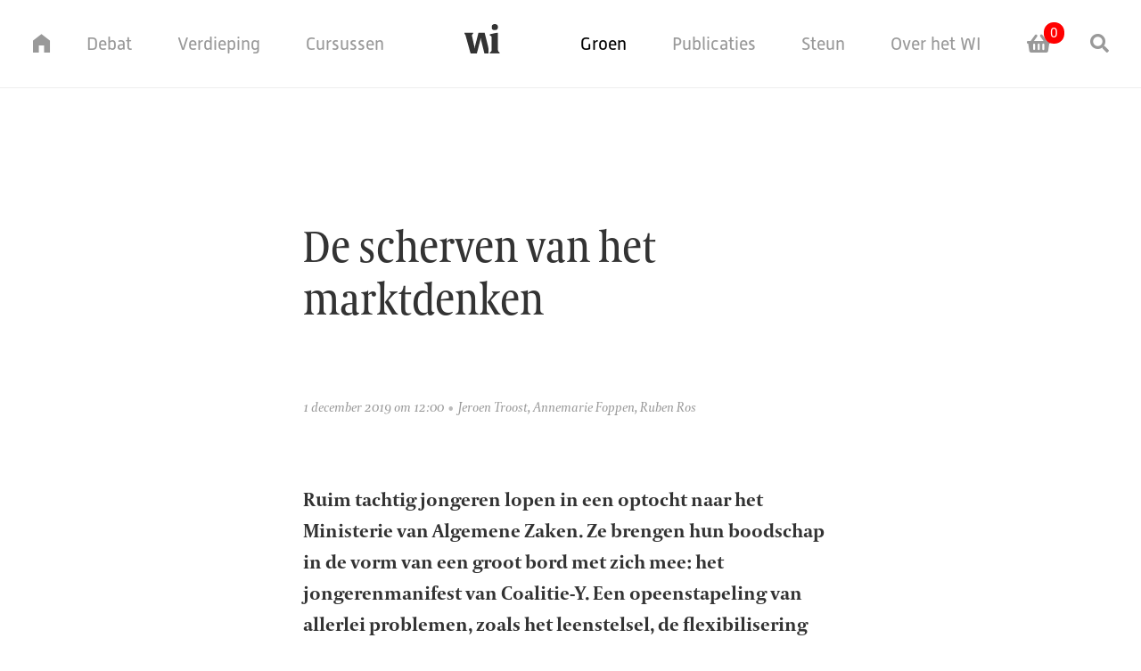

--- FILE ---
content_type: text/html; charset=UTF-8
request_url: https://wi.christenunie.nl/page/50071/2019/12/01?weblog-postTitle=De-scherven-van-het-marktdenken
body_size: 8195
content:
<!doctype html>
<html lang='nl' class='no-js'>
<head>

<script type='text/javascript' src='/ui/uibase/script/setcookie.js?r=2b0fb64fe3071088dc4630093935479cfe20b7f0'></script>
<script type='text/javascript' src='/l/cookie_control/filter/default/6b86b273ff34fce19d6b804eff5a3f5747ada4eaa22f1d49c01e52ddb7875b4b'></script>
<meta itemprop="pb:tags" content="Wetenschappelijk Instituut,Groen,Groen 2019-4 Prestatiedruk">
<meta itemprop="pb:time" content="1575198000">
<meta property="og:type" content="article">
<meta property="og:url" content="https://wi.christenunie.nl/page/50071/2019/12/01?weblog-postTitle=De-scherven-van-het-marktdenken">
<meta property="og:title" content="De scherven van het marktdenken">
<meta property="og:description" content="Ruim tachtig jongeren lopen in een optocht naar het Ministerie van Algemene Zaken. Ze brengen hun boodschap in de vorm van een groot bord met zich mee: het jongerenmanifest van Coalitie-Y. Een opeenstapeling van allerlei problemen, zoals het leenstelsel, de flexibilisering van de arbeidsmarkt en de krapte op de woningmarkt, zorgt voor veel druk op jongeren, vaak aangeduid als Generatie Y. De tien punten op het manifest moeten politieke aandacht krijgen en integraal in een nieuw regeerakkoord worden opgenomen. De jongeren zijn op weg naar de premier, om hem voor het oog van de media het manifest aan te bieden. Deze overhandiging vormt het voorlopige sluitstuk van Coalitie-Y. PerspectieF blikt terug én vooruit.">
<meta property="og:image" content="https://wi.christenunie.nl/l/library/download/urn:uuid:e016e12f-7c4e-4f9d-b977-b92097ff8bec/eveckcma_400x400.jpg?scaleType=3&amp;width=1200&amp;height=675">
<meta property="og:image:width" content="1200">
<meta property="og:image:height" content="675">
<meta property="article:published_time" content="2019-12-01T12:00:00+01:00">
<meta property="article:author" content="Jeroen Troost, Annemarie Foppen of Ruben Ros">
<link rel="canonical" href="https://wi.christenunie.nl/page/50071/2019/12/01?weblog-postTitle=De-scherven-van-het-marktdenken" />
 <meta name='generator' content='Procurios' />
    <meta charset='UTF-8'>
    <meta http-equiv='x-ua-compatible' content='ie=edge'>
    <meta name='viewport' content='width=device-width, initial-scale=1'>

    <title>De scherven van het marktdenken - Wetenschappelijk Instituut</title>
    <meta name='author' content='' />
    
    <meta name='description' content='Ruim tachtig jongeren lopen in een optocht naar het Ministerie van Algemene Zaken. Ze brengen hun boodschap in de vorm van een groot bord met zich mee: het jongerenmanifest van Coalitie-Y. Een opeenstapeling van allerlei problemen, zoals het leenstelsel, de flexibilisering van de arbeidsmarkt en de' />

    <link rel="apple-touch-icon" sizes="180x180" href="/ui/wetenschappelijk-instituut-2019/img/favicon/apple-touch-icon.png">
    <link rel="icon" type="image/png" sizes="32x32" href="/ui/wetenschappelijk-instituut-2019/img/favicon/favicon-32x32.png">
    <link rel="icon" type="image/png" sizes="16x16" href="/ui/wetenschappelijk-instituut-2019/img/favicon/favicon-16x16.png">
    <link rel="manifest" href="/ui/wetenschappelijk-instituut-2019/img/favicon/site.webmanifest">
    <link rel="mask-icon" href="/ui/wetenschappelijk-instituut-2019/img/favicon/safari-pinned-tab.svg" color="#00a5e8">
    <meta name="msapplication-TileColor" content="#00a5e8">
    <meta name="theme-color" content="#ffffff">

    
<link rel='stylesheet' type='text/css' media='print' href='/cache/1c8ocowwtvtvy.955668e2b396.css' />
<link rel='stylesheet' type='text/css' media='screen' href='/cache/2n9jodc63gcg8.955668e2b396.css' />
    <link href="https://use.typekit.net/utu8czm.css" rel="stylesheet" type='text/css'>

    <link rel='stylesheet' type='text/css' media='screen' href='/ui/uibase/style/pbutil.css?rev=936ee22c6760c7601820a01aadeb5a63a9c84a35' />
<script type='text/javascript' src='/ui/uibase/script/prototype/prototype-min.js?rev=2ce7626cd5fcfb3042f3ce6c532d9fd6b7e4e352'></script>
<script type='text/javascript' src='/ui/uibase/script/pblib/pblib.js?rev=397cb9ef2e7dec4e026c879b0066f2807e007912'></script>

    <link rel='stylesheet' media='screen' href='/ui/wetenschappelijk-instituut-2019/modules/mod_webshop2/style/webshop-shopping-cart-new.css?rev=e33cf6af60c5917bfca2cae3a8008acf853f0bf5' type='text/css' />
<link rel='stylesheet' media='print' href='/files/mod_webshop2/style/print.css?rev=90f27f2a516f9ddccfb75efea183f970b74ed131' type='text/css' />
<link rel='stylesheet' media='screen' href='/a/component/CompactShoppingCartProductsPopup-6871/1/wetenschappelijk-instituut-2019/CompactShoppingCartProductsPopup.css?rev=b9919fdbf63aedecd7df0c89116b357a0c642949' type='text/css' />
<link rel='stylesheet' media='screen' href='/ui/wetenschappelijk-instituut-2019/modules/mod_webshop2/style/shopping-cart-compact.css?rev=e9e45f75e3c3e6cee59fbcf64c6ede658429cf04' type='text/css' />
<link rel='pingback' href='https://wi.christenunie.nl/page/50071/2019/12/01?weblog-postTitle=De-scherven-van-het-marktdenken&amp;weblog-output=pingback' />
<script type='text/javascript'>var digitalData = {"page":{"attributes":{"PBSiteID":"1278919"},"pageInfo":{"pageID":"1318077","pageName":"De scherven van het marktdenken","language":"nl_NL","breadCrumbs":["Home","Hoofdmenu","Groen","Archief Groen","De scherven van het marktdenken"]}},"component":[{"componentInfo":{"componentID":"1318078","componentName":"Prestatiedruk"},"attributes":{"componentType":"PostList","componentModule":"Weblog"}},{"componentInfo":{"componentID":"1319007","componentName":"Detailpagina Groen archief 2019-4"},"attributes":{"componentType":"Post","componentModule":"Weblog","contentId":"10226977","contentTitle":"De scherven van het marktdenken"},"category":{"tags":["Wetenschappelijk Instituut","Groen","Groen 2019-4 Prestatiedruk"]}}],"cookiePolicy":{"acceptancePolicy":"optIn","cookieTypeCategory":{"tracking":"tracking","statistics":"tracking","external":"external","functional":"essential"},"allowedCookieTypes":{"functional":true,"preferences":true,"statistics":true,"tracking":true,"external":true}},"pageInstanceID":"production"}</script>
    <script>
        window.dataLayer = window.dataLayer || [];
        function gtag(){ dataLayer.push(arguments); }

        gtag('consent', 'default', {"ad_storage":"granted","ad_user_data":"granted","ad_personalization":"granted","analytics_storage":"granted","functionality_storage":"granted","personalization_storage":"granted","security_storage":"granted"});
    </script>
<script>
    (function(w,d,s,l,i){w[l]=w[l]||[];w[l].push({'gtm.start':
        new Date().getTime(),event:'gtm.js'});var f=d.getElementsByTagName(s)[0],
        j=d.createElement(s),dl=l!='dataLayer'?'&l='+l:'';j.async=true;j.src=
        '//www.googletagmanager.com/gtm.js?id='+i+dl;f.parentNode.insertBefore(j,f);
    })(window,document,'script','dataLayer','G-2QBMHWYGRQ');
</script>
<script src="/ui/uibase/vendor/procurios/amdLoader/dist/amdLoader.js?rev=b1a6a7ceda19f51c6a18587a2b15ca17675e5d29" data-main data-rev="955668e2b396"></script><link rel='stylesheet' media='screen' href='/ui/wetenschappelijk-instituut-2019/modules/mod_weblog/style/mod-weblog.css?rev=551de9704aa6e4be367e8647b9bae16eb6f29b51' type='text/css' />
<link rel='stylesheet' media='screen' href='/a/component/Article-6518/1/wetenschappelijk-instituut-2019/Article.css?rev=c402691a4c5463da9efcf7a22d49c74327ba8069' type='text/css' />
<link rel='stylesheet' media='screen' href='/ui/wetenschappelijk-instituut-2019/modules/mod_webshop2/style/webshop-shopping-cart-new.css?rev=e33cf6af60c5917bfca2cae3a8008acf853f0bf5' type='text/css' />
<link rel='stylesheet' media='print' href='/files/mod_webshop2/style/print.css?rev=90f27f2a516f9ddccfb75efea183f970b74ed131' type='text/css' />
<link rel='stylesheet' media='screen' href='/a/component/CompactShoppingCartProductsPopup-6871/1/wetenschappelijk-instituut-2019/CompactShoppingCartProductsPopup.css?rev=b9919fdbf63aedecd7df0c89116b357a0c642949' type='text/css' />
<link rel='stylesheet' media='screen' href='/ui/wetenschappelijk-instituut-2019/modules/mod_webshop2/style/shopping-cart-compact.css?rev=e9e45f75e3c3e6cee59fbcf64c6ede658429cf04' type='text/css' />

    
</head>
<body class=''>
<noscript>
    <iframe src="//www.googletagmanager.com/ns.html?id=G-2QBMHWYGRQ" height="0" width="0" style="display:none; visibility:hidden"></iframe>
</noscript>
    <!-- ProBaseSpider noIndex -->
    <header class='header' role='banner'>
        <div class='header__inner u-contentWidth u-contentWidth--noLimits'>
            <nav id='navigation' class='navigation navigation--main' role='navigation'>
                <a class='icon-home' role='button' href='/'>
                    <span class='u-visuallyHidden'>Home</span>
                </a>
                    <a class='logo logo--regular' href='/' title='@{To the homepage}' tabindex='-1'>
        <img class='logo__image' src='/ui/wetenschappelijk-instituut-2019/img/logo.svg' alt='Logo Wetenschappelijk Instituut CU' />
    </a>
    <div class='logo logo--home'>
        <img class='logo__image' src='/ui/wetenschappelijk-instituut-2019/img/logo--home.svg' alt='Logo Wetenschappelijk Instituut CU' />
    </div>

    <ul class='navigation__mainItems navigation__mainItems--first'><li class="nth-child1"><a href="/debat" aria-haspopup="true" class="sub">Debat</a><ul><li class="nth-child1"><a href="/debat" class="">Debat</a></li><li class="nth-child2"><a href="/opinie" aria-haspopup="true" class="sub">Opinie</a><ul><li class="nth-child1"><a href="/opinie" class="">Opinie</a></li><li class="nth-child2"><a href="/opinie-en-columns" class="">Opinie en columns</a></li><li class="nth-child3"><a href="/maandagmiddagcolumns" class="">Maandagmiddagcolumns</a></li></ul></li><li class="nth-child3"><a href="/bijeenkomsten2" aria-haspopup="true" class="sub">Bijeenkomsten</a><ul><li class="nth-child1"><a href="/bijeenkomsten2" class="">Overzicht</a></li><li class="nth-child2"><a href="/deleeskamer" class="">De Leeskamer</a></li><li class="nth-child3"><a href="/groenlezing-2025" class="">Groenlezing 2025</a></li></ul></li><li class="nth-child4"><a href="/podcast-groenvoer" class="">Podcast &#039;Groenvoer&#039;</a></li></ul></li><li class="nth-child2"><a href="/verdieping" aria-haspopup="true" class="sub">Verdieping</a><ul><li class="nth-child1"><a href="/verdieping" class="">Overzicht</a></li><li class="nth-child2"><a href="/desamenleving" aria-haspopup="true" class="sub">De samenleving</a><ul><li class="nth-child1"><a href="/desamenleving" class="">De samenleving</a></li><li class="nth-child2"><a href="/samenleven" class="">Samen leven</a></li><li class="nth-child3"><a href="/gezin" class="">Gezin</a></li><li class="nth-child4"><a href="/economieengeld" class="">Economie en geld</a></li><li class="nth-child5"><a href="/internationalesamenwerking" class="">Internationale samenwerking</a></li></ul></li><li class="nth-child3"><a href="/hetleven" aria-haspopup="true" class="sub">Het leven</a><ul><li class="nth-child1"><a href="/hetleven" class="">Het leven</a></li><li class="nth-child2"><a href="/zorg" class="">Zorg</a></li><li class="nth-child3"><a href="/waardevolleven" class="">Waardevol leven</a></li><li class="nth-child4"><a href="/zorgvoordeschepping" class="">Zorg voor de schepping</a></li><li class="nth-child5"><a href="/veiligheid" class="">Veiligheid</a></li></ul></li><li class="nth-child4"><a href="/devrijheid" aria-haspopup="true" class="sub">De vrijheid</a><ul><li class="nth-child1"><a href="/devrijheid" class="">De vrijheid</a></li><li class="nth-child2"><a href="/geloofsvrijheid" class="">Geloofsvrijheid</a></li><li class="nth-child3"><a href="/integratie" class="">Integratie</a></li><li class="nth-child4"><a href="/islam" class="">Islam</a></li></ul></li><li class="nth-child5"><a href="/christelijkepolitiek" aria-haspopup="true" class="sub">Christelijke politiek</a><ul><li class="nth-child1"><a href="/christelijkepolitiek" class="">Christelijke politiek</a></li><li class="nth-child2"><a href="/christelijkepolitiekseculieretijd" class="">Christelijke politiek in een seculiere tijd</a></li><li class="nth-child3"><a href="/katholiekepolitiek" class="">Katholieke politiek</a></li><li class="nth-child4"><a href="/christelijkepolitiekwereldwijd" class="">Christelijke politiek wereldwijd</a></li><li class="nth-child5"><a href="/beginselverklaring" class="">Beginselverklaring</a></li></ul></li></ul></li><li class="nth-child3"><a href="/overzicht-cursussen" aria-haspopup="true" class="sub">Cursussen</a><ul><li class="nth-child1"><a href="/overzicht-cursussen" class="">Overzicht cursussen</a></li><li class="nth-child2"><a href="/fellows" class="">Fellowsprogramma</a></li><li class="nth-child3"><a href="/summer-school" class="">Summer school</a></li><li class="nth-child4"><a href="/masterclass" target="_blank" rel="noopener noreferrer" class="external-link">Masterclass</a></li></ul></li></ul><ul class='navigation__mainItems navigation__mainItems--second'><li class="nth-child1 active"><a href="/groen" aria-haspopup="true" class="sub">Groen</a><ul><li class="nth-child1"><a href="/groen" class="">Groen</a></li><li class="nth-child2"><a href="/archiefgroen" class="">Archief Groen</a></li><li class="nth-child3"><a href="/proefnummer" class="">Proefnummer</a></li></ul></li><li class="nth-child2"><a href="/webshop" aria-haspopup="true" class="sub">Publicaties</a><ul><li class="nth-child1"><a href="/webshop" class="">Webshop</a></li><li class="nth-child2"><a href="/winkelwagen" class="">Winkelwagen</a></li></ul></li><li class="nth-child3"><a href="/donateurs" aria-haspopup="true" class="sub">Steun</a><ul><li class="nth-child1"><a href="/donateurs" class="">Waarom het WI?</a></li><li class="nth-child2"><a href="/word-donateur" class="">Word donateur</a></li><li class="nth-child3"><a href="/eenmalige-gift" class="">Eenmalige gift</a></li><li class="nth-child4"><a href="/nalaten" class="">Nalatenschap</a></li><li class="nth-child5"><a href="/anbi" class="">ANBI</a></li></ul></li><li class="nth-child4"><a href="/over-het-wi" aria-haspopup="true" class="sub">Over het WI</a><ul><li class="nth-child1"><a href="/over-het-wi" class="">Missie</a></li><li class="nth-child2"><a href="/medewerkers" class="">Medewerkers</a></li><li class="nth-child3"><a href="/curatorium" class="">Bestuur</a></li><li class="nth-child4"><a href="/contact" class="">Contact</a></li></ul></li></ul>

            </nav>
            
            <!-- ProBaseSpider noIndex -->
            <form method='get' action='/k/searchengine' id='quick-search' class='quickSearch'>
            <fieldset><label for='searchfield'>Zoeken: </label>
            <input id='searchfield' type='text' name='q' value='' />
            <button type='submit'><span class='inner-button'>Zoeken</span></button></fieldset></form>
            <!-- /ProBaseSpider -->
            <div class='header__shoppingcart'>

    
    <article id='art_1280781' class='article article--snippet' >
        <div class='article__content u-contentWidth'>
                        <div class='shopping-cart-compact' id='webshop-shopping-cart-snippet'>
            <h3>Mijn winkelmand</h3>
        <a href='/winkelwagen'>
        <span class='shopping-cart-compact__numberOfArticles'>0</span>
        <span class='icon-cart'></span>
    </a>
</div>
        </div>
    </article></div>
            <a class='search__toggle icon-search' role='button' href='/sitemap'>
                <span class='u-visuallyHidden'>Search</span>
            </a>
            <a class='logo' href='/' title='To the homepage'>
                <img class='logo__image' src='/ui/wetenschappelijk-instituut-2019/img/logo.svg' alt='Logo Wetenschappelijk Instituut CU' />
            </a>
            <a class='navigation__toggle icon-menu' role='button' href='#mobileNavigation'>
                <span class='u-visuallyHidden'>Jump to mobile navigation</span>
                <span class='u-visuallyHidden' aria-hidden='true'>Menu</span>
            </a>
        </div>
        <div class='navigationDrawer' role='navigation' tabindex='-1'>
            <nav id='mobileNavigation' class='navigation navigation--mobile'>
                
    <ul><li class="nth-child1"><a href="/debat" aria-haspopup="true" class="sub">Debat</a><ul><li class="nth-child1"><a href="/debat" class="">Debat</a></li><li class="nth-child2"><a href="/opinie" aria-haspopup="true" class="sub">Opinie</a><ul><li class="nth-child1"><a href="/opinie" class="">Opinie</a></li><li class="nth-child2"><a href="/opinie-en-columns" class="">Opinie en columns</a></li><li class="nth-child3"><a href="/maandagmiddagcolumns" class="">Maandagmiddagcolumns</a></li></ul></li><li class="nth-child3"><a href="/bijeenkomsten2" aria-haspopup="true" class="sub">Bijeenkomsten</a><ul><li class="nth-child1"><a href="/bijeenkomsten2" class="">Overzicht</a></li><li class="nth-child2"><a href="/deleeskamer" class="">De Leeskamer</a></li><li class="nth-child3"><a href="/groenlezing-2025" class="">Groenlezing 2025</a></li></ul></li><li class="nth-child4"><a href="/podcast-groenvoer" class="">Podcast &#039;Groenvoer&#039;</a></li></ul></li><li class="nth-child2"><a href="/verdieping" aria-haspopup="true" class="sub">Verdieping</a><ul><li class="nth-child1"><a href="/verdieping" class="">Overzicht</a></li><li class="nth-child2"><a href="/desamenleving" aria-haspopup="true" class="sub">De samenleving</a><ul><li class="nth-child1"><a href="/desamenleving" class="">De samenleving</a></li><li class="nth-child2"><a href="/samenleven" class="">Samen leven</a></li><li class="nth-child3"><a href="/gezin" class="">Gezin</a></li><li class="nth-child4"><a href="/economieengeld" class="">Economie en geld</a></li><li class="nth-child5"><a href="/internationalesamenwerking" class="">Internationale samenwerking</a></li></ul></li><li class="nth-child3"><a href="/hetleven" aria-haspopup="true" class="sub">Het leven</a><ul><li class="nth-child1"><a href="/hetleven" class="">Het leven</a></li><li class="nth-child2"><a href="/zorg" class="">Zorg</a></li><li class="nth-child3"><a href="/waardevolleven" class="">Waardevol leven</a></li><li class="nth-child4"><a href="/zorgvoordeschepping" class="">Zorg voor de schepping</a></li><li class="nth-child5"><a href="/veiligheid" class="">Veiligheid</a></li></ul></li><li class="nth-child4"><a href="/devrijheid" aria-haspopup="true" class="sub">De vrijheid</a><ul><li class="nth-child1"><a href="/devrijheid" class="">De vrijheid</a></li><li class="nth-child2"><a href="/geloofsvrijheid" class="">Geloofsvrijheid</a></li><li class="nth-child3"><a href="/integratie" class="">Integratie</a></li><li class="nth-child4"><a href="/islam" class="">Islam</a></li></ul></li><li class="nth-child5"><a href="/christelijkepolitiek" aria-haspopup="true" class="sub">Christelijke politiek</a><ul><li class="nth-child1"><a href="/christelijkepolitiek" class="">Christelijke politiek</a></li><li class="nth-child2"><a href="/christelijkepolitiekseculieretijd" class="">Christelijke politiek in een seculiere tijd</a></li><li class="nth-child3"><a href="/katholiekepolitiek" class="">Katholieke politiek</a></li><li class="nth-child4"><a href="/christelijkepolitiekwereldwijd" class="">Christelijke politiek wereldwijd</a></li><li class="nth-child5"><a href="/beginselverklaring" class="">Beginselverklaring</a></li></ul></li></ul></li><li class="nth-child3"><a href="/overzicht-cursussen" aria-haspopup="true" class="sub">Cursussen</a><ul><li class="nth-child1"><a href="/overzicht-cursussen" class="">Overzicht cursussen</a></li><li class="nth-child2"><a href="/fellows" class="">Fellowsprogramma</a></li><li class="nth-child3"><a href="/summer-school" class="">Summer school</a></li><li class="nth-child4"><a href="/masterclass" target="_blank" rel="noopener noreferrer" class="external-link">Masterclass</a></li></ul></li><li class="nth-child4 active"><a href="/groen" aria-haspopup="true" class="sub">Groen</a><ul><li class="nth-child1"><a href="/groen" class="">Groen</a></li><li class="nth-child2"><a href="/archiefgroen" class="">Archief Groen</a></li><li class="nth-child3"><a href="/proefnummer" class="">Proefnummer</a></li></ul></li><li class="nth-child5"><a href="/webshop" aria-haspopup="true" class="sub">Publicaties</a><ul><li class="nth-child1"><a href="/webshop" class="">Webshop</a></li><li class="nth-child2"><a href="/winkelwagen" class="">Winkelwagen</a></li></ul></li><li class="nth-child6"><a href="/donateurs" aria-haspopup="true" class="sub">Steun</a><ul><li class="nth-child1"><a href="/donateurs" class="">Waarom het WI?</a></li><li class="nth-child2"><a href="/word-donateur" class="">Word donateur</a></li><li class="nth-child3"><a href="/eenmalige-gift" class="">Eenmalige gift</a></li><li class="nth-child4"><a href="/nalaten" class="">Nalatenschap</a></li><li class="nth-child5"><a href="/anbi" class="">ANBI</a></li></ul></li><li class="nth-child7"><a href="/over-het-wi" aria-haspopup="true" class="sub">Over het WI</a><ul><li class="nth-child1"><a href="/over-het-wi" class="">Missie</a></li><li class="nth-child2"><a href="/medewerkers" class="">Medewerkers</a></li><li class="nth-child3"><a href="/curatorium" class="">Bestuur</a></li><li class="nth-child4"><a href="/contact" class="">Contact</a></li></ul></li></ul>
            </nav>
            <div class='navigationDrawer__icons'>
                <a class='icon-cart icon-cart--mobile' role='button' href='/shoppingcart'>
                    <span class='u-visuallyHidden'>Shoppingcart</span>
                </a>
                <a class='search__toggle--mobile icon-search' role='button' href='/zoeken'>
                    <span class='u-visuallyHidden'>Search</span>
                </a>
            </div>
        </div>
    </header>

    <main id='content' class='main' role='main' tabindex='-1'>
        <!-- /ProBaseSpider -->
        <h1 class='u-visuallyHidden'>De scherven van het marktdenken</h1>
        

    
    <article id='art_1319007' class='article article--snippet' >
        <div class='article__content u-contentWidth'>
                        <script type="application/ld+json">{"@context":"http:\/\/schema.org","@type":"BlogPosting","articleBody":"Ruim tachtig jongeren lopen in een optocht naar het Ministerie van Algemene Zaken. Ze brengen hun boodschap in de vorm van een groot bord met zich mee: het jongerenmanifest van Coalitie-Y. Een opeenstapeling van allerlei problemen, zoals het leenstelsel, de flexibilisering van de arbeidsmarkt en de","headline":"De scherven van het marktdenken","keywords":"Wetenschappelijk Instituut,Groen,Groen 2019-4 Prestatiedruk","description":"Ruim tachtig jongeren lopen in een optocht naar het Ministerie van Algemene Zaken. Ze brengen hun boodschap in de vorm van een groot bord met zich mee: het jongerenmanifest van Coalitie-Y. Een opeenstapeling van allerlei problemen, zoals het leenstelsel, de flexibilisering van de arbeidsmarkt en de","wordCount":1093,"url":"https:\/\/wi.christenunie.nl\/page\/50071\/2019\/12\/01?weblog-postTitle=De-scherven-van-het-marktdenken","mainEntityOfPage":"https:\/\/wi.christenunie.nl\/page\/50071\/2019\/12\/01?weblog-postTitle=De-scherven-van-het-marktdenken","dateCreated":"2019-12-01T12:00:00+01:00","dateModified":"2025-04-18T22:30:44+02:00","publisher":{"@type":"Organization","name":"Procurios"},"datePublished":"2019-12-01T12:00:00+01:00","author":[{"@type":"Person","name":"Jeroen Troost"},{"@type":"Person","name":"Annemarie Foppen"},{"@type":"Person","name":"Ruben Ros"}],"editor":{"@type":"Person","name":"Jeroen Troost"},"image":{"@type":"ImageObject","url":"https:\/\/wi.christenunie.nl\/l\/library\/download\/urn:uuid:e016e12f-7c4e-4f9d-b977-b92097ff8bec\/eveckcma_400x400.jpg","identifier":{"@type":"PropertyValue","propertyID":"pbid","value":"10226969"}}}</script>


<article class='weblogPost'>
	<h1 class='weblogPost__title u-contentWidth--small'>De scherven van het marktdenken</h1>

    <span class='weblogPost__image'></span>
    <div class='weblogPost__content u-contentWidth--small'>
                    <p class='weblogMeta'>
                                    <span class='weblogMeta__date'>1 december 2019 om 12:00</span>
                
                                    <span class='weblogMeta__authors'>
                    <span class='weblogMeta__authorDescription'>by</span> <span class='weblogMeta__author'>Jeroen Troost</span>, <span class='weblogMeta__author'>Annemarie Foppen</span>, <span class='weblogMeta__author'>Ruben Ros</span>                </span>
                
            </p>
                    
        
        <div class='weblogPost__introduction'>
            <p><strong>Ruim tachtig jongeren lopen in een optocht naar het Ministerie van Algemene Zaken. Ze brengen hun boodschap in de vorm van een groot bord met zich mee: het jongerenmanifest van Coalitie-Y. Een opeenstapeling van allerlei problemen, zoals het leenstelsel, de flexibilisering van de arbeidsmarkt en de krapte op de woningmarkt, zorgt voor veel druk op jongeren, vaak aangeduid als Generatie&nbsp;</strong><strong>Y. De tien punten op het manifest moeten politieke aandacht krijgen en integraal in een nieuw regeerakkoord worden opgenomen. De jongeren zijn op weg naar de premier, om hem voor het oog van de media het manifest aan te bieden. Deze overhandiging vormt het voorlopige sluitstuk van Coalitie-Y. PerspectieF blikt terug &eacute;n vooruit.</strong></p>
        </div>

        <div class='weblogPost__text'>
            <p>Coalitie-Y, een brede beweging van politieke partijen en (jongeren)organisaties, is een initiatief van de ChristenUnie. Het&nbsp;is&nbsp;fantastisch&nbsp;dat&nbsp;de&nbsp;partij&nbsp;werkgemaakt&nbsp;heeft&nbsp;van&nbsp;de&nbsp;door PerspectieF ingestuurde en aangenomen motie op het&nbsp;partijcongres&nbsp;in&nbsp;november&nbsp;2017.&nbsp;Wij riepen toen de ChristenUniefractie op om prestatiedruk op de politieke agenda te zetten. Het huidige resultaat &ndash; brede aandacht&nbsp;in&nbsp;politiek en media voor&nbsp;prestatiedruk&nbsp;als&nbsp;collectief&nbsp;probleem&nbsp;&ndash;&nbsp;is&nbsp;ietswaar&nbsp;wij&nbsp;als&nbsp;PerspectieF&nbsp;dan&nbsp;ook&nbsp;heel&nbsp;blij&nbsp;mee&nbsp;zijn.</p>
<p><strong>Erkenning&nbsp;</strong>|&nbsp;In&nbsp;de&nbsp;afgelopen&nbsp;twee&nbsp;jaar&nbsp;is&nbsp;de&nbsp;publieke&nbsp;aandacht voor prestatiedruk onder jongeren&nbsp;flink&nbsp;toegenomen. Tweed adviesraden hebben hierover gepubliceerd&nbsp;(zie&nbsp;het&nbsp;artikel&nbsp;van Robert&nbsp;van&nbsp;Putten&nbsp;in&nbsp;dit&nbsp;nummer&nbsp;van&nbsp;<em>Groen</em>).&nbsp;Ze&nbsp;constateerden,&nbsp;in&nbsp;lijn met Coalitie-Y, diverse belemmeringen voor jongeren, zoals onzekerheid vanwege het leenstelsel, schaarste&nbsp;aan&nbsp;starterswoningen&nbsp;en&nbsp;onzekere&nbsp;arbeidsvoorwaarden&nbsp;door&nbsp;flexwerk. De adviesorganen bevestigen dat politieke keuzes deels de oorzaak zijn van de huidige&nbsp;druk&nbsp;op jongeren. Ze onderschrijven&nbsp;hiermee&nbsp;de&nbsp;problematiek&nbsp;die&nbsp;Coalitie-Y,&nbsp;middels&nbsp;zo&rsquo;n&nbsp;brede beweging,&nbsp;aan&nbsp;de&nbsp;orde&nbsp;stelt.</p>
<p>Terecht wijst de&nbsp;Christenunie&nbsp;in&nbsp;diverse publicaties het neoliberale denken&nbsp;aan als&nbsp;de oorsprong van deze beleidsmaatregelen. Coalitie-Y streeft naar een&nbsp;samenleving &lsquo;waarin&nbsp;we&nbsp;elkaar rust&nbsp;en&nbsp;ruimte&nbsp;gunnen&rsquo; en geeft richtingen&nbsp;aan.&nbsp;De ChristenUnie&nbsp;is&nbsp;nu&nbsp;aan&nbsp;zet&nbsp;om&nbsp;met&nbsp;barmhartig&nbsp;beleid&nbsp;te&nbsp;komen, beleid dat oog heeft voor mensen die&nbsp;in&nbsp;de knel komen&nbsp;in&nbsp;een prestatiemaatschappij die geregeerd wordt door&nbsp;marktdenken.<br />Beleid dat de weerbarstigheid van het leven erkent en beleid dat ruimte schept voor ontplooiing van de diverse talenten van mensen om zich in te zetten voor de samenleving. Coalitie-Y&nbsp;is namelijk niet&nbsp;in&nbsp;het leven geroepen om de scherven op te rapen van doorgeslagen marktdenken. Ze&nbsp;beoogt&nbsp;meer&nbsp;dan&nbsp;het bestrijden van symptomen van&nbsp;flexibilisering&nbsp;en&nbsp;liberalisering. De&nbsp;druk&nbsp;op jongeren wegnemen moet samengaan met het&nbsp;structureel&nbsp;bestrijden van de ideologie die hun problemen en die van de gehele&nbsp;samenleving&nbsp;veroorzaakt. Vanuit onze traditie&nbsp;staan&nbsp;we&nbsp;immers&nbsp;voor&nbsp;iets&nbsp;anders:&nbsp;een&nbsp;dienstbare,&nbsp;ver- antwoordelijke&nbsp;samenleving&nbsp;waarbij mensen tot bloei komen&nbsp;in&nbsp;relatie tot elkaar. Graag formuleren we vanuit PerspectieF enkele&nbsp;praktische&nbsp;handvatten die een dergelijke christelijk- socialesamenlevingsvisie&nbsp;kan&nbsp;bieden.</p>
<p><strong>Vervolgstappen&nbsp;</strong>| De&nbsp;&nbsp;huidige&nbsp;&nbsp;situatie op de woning- en arbeidsmarkt laat zien wat er gebeurt&nbsp;als&nbsp;de economie steeds meer&nbsp;verwordt&nbsp;tot&nbsp;een&nbsp;<em>race&nbsp;to&nbsp;the&nbsp;bottom</em>.&nbsp;Starters&nbsp;komen&nbsp;in&nbsp;de&nbsp;knel&nbsp;met&nbsp;hoge&nbsp;huur- en koopprijzen en onzekerheid door tijdelijke&nbsp;contracten.&nbsp;Coalitie-Y&nbsp;vraagt&nbsp;hier aandacht&nbsp;voor.&nbsp;We&nbsp;juichen&nbsp;het&nbsp;toe&nbsp;dat&nbsp;de ChristenUnie de overdrachtsbelasting naar nul&nbsp;wil&nbsp;brengen en werknemers op de arbeidsmarkt meer zekerheid&nbsp;wil&nbsp;geven.&nbsp;Zo&nbsp;mogen&nbsp;er&nbsp;meer&nbsp;kaders&nbsp;komen&nbsp;om de&nbsp;economie&nbsp;rechtvaardiger&nbsp;te&nbsp;maken.</p>
<p>Het leenstelsel is nauw verweven met de financi&euml;le problematiek van studenten. Zolang de terugkeer van de basis- beurs nog geen werkelijkheid is, moet alles op alles gezet worden om de schade te beperken. Een goede start zou zijn&nbsp;om banken te verplichten de actuele in plaats van originele studieschuld mee te nemen in de berekening van hypotheken. Tot op heden zorgt het rekenen met de orginele studieschuld voor fors lagere hypotheken. Hierdoor hebben starters nog minder kans op een toch al krappe woningmarkt.<br />Als&nbsp;het individu volledig verantwoordelijk wordt gemaakt voor zijn succes, is falen ook eigen schuld. Een mens&nbsp;kan&nbsp;echter niet worden verplicht om 24/7 te presteren.&nbsp;We&nbsp;willen&nbsp;een&nbsp;samenleving&nbsp;waarin rust meer is ingebouwd. Een goed voorbeeld vinden we bijvoorbeeld in Frankrijk. De RVS wijst er op dat het daar wettelijk is vastgelegd dat werknemers buiten werktijd niet op hun zakelijke&nbsp;e-mail hoeven te reageren.</p>
<p><strong>Maakbaarheid&nbsp;</strong>| Bovendien is het leven is niet altijd zo maakbaar als ons wordt verteld. De ChristenUnie moet daar oog&nbsp;voor hebben. Ieder mens&nbsp;kan in&nbsp;zijn of haar leven voor korte of langere tijd&nbsp;in&nbsp;&nbsp;het leven te maken hebben met tegenslag. Psychologische hulp en schuldhulpverlening&nbsp;dienen toegankelijk te zijn. Daarom zou het goed zijn&nbsp;als&nbsp;de ChristenUnie zich&nbsp;inzet&nbsp;voor het volledig vergoeden van&nbsp;specialistische&nbsp;geestelijke gezondheidszorg. Juist voor kwetsbare jongeren&nbsp;kan&nbsp;een&nbsp;(oplopend)&nbsp;eigen risico een belemmering zijn om de juiste hulp te zoeken. Daarnaast dient de overheid prioriteit te geven&nbsp;aan&nbsp;het verminderen van de lange wachtlijsten&nbsp;in&nbsp;de GGZ.</p>
<p>Ieder mens heeft zijn of haar eigen talenten om bij te dragen&nbsp;aan&nbsp;deze samenleving. De universiteit is niet het&nbsp;summum.&nbsp;Macht, geld en roem zijn niet de hoogst haalbare doelen. Van promovendi tot schoolverlaters en van jonge boeren tot jonge mantelzorgers: iedereen moet de mogelijkheid krijgen zich op zijn of haar eigen wijze te ontplooien. De RVS merkt terecht op dat er voor topsporters veel mogelijkheden zijn om hun&nbsp;sport&nbsp;te combineren met hun opleiding, maar dat dat voor studenten die mantelzorg verlenen of een taalachterstand hebben, anders ligt. Dergelijke heersende maatstaven knellen en zijn aan herziening toe.</p>
<p><strong>Ademruimte&nbsp;</strong>|&nbsp;Coalitie-Y&nbsp;heeft&nbsp;als&nbsp;doel&nbsp;jongeren&nbsp;weer&nbsp;ademruimte&nbsp;te&nbsp;geven. Een christelijk-sociale&nbsp;visie&nbsp;op de samenleving is volgens ons daarom onmisbaar. Dat geeft jongeren hoop, ook&nbsp;in&nbsp;perioden van falen of wanneer het leven minder maakbaar blijkt. Het&nbsp;&nbsp;verschuift de focus van zelfontplooiing naar dienstbaarheid en van een&nbsp;<em>rat race&nbsp;</em>naar persoonlijke aandacht. Wat ons betreft blijft de ChristenUnie zich daarvoor inzetten.</p>
        </div>

        
        
        
            </div>

</article>
        </div>
    </article>
        <!-- ProBaseSpider noIndex -->
    </main>

    <footer id='footer' class='footer'>
        <div class='u-contentWidth--large'>
            <nav class='navigation navigation--footer'>
                
    <ul><li class="nth-child1"><a href="/debat" aria-haspopup="true" class="sub">Debat</a><ul><li class="nth-child1"><a href="/debat" class="">Debat</a></li><li class="nth-child2"><a href="/opinie" class="">Opinie</a></li><li class="nth-child3"><a href="/bijeenkomsten2" class="">Bijeenkomsten</a></li><li class="nth-child4"><a href="/podcast-groenvoer" class="">Podcast &#039;Groenvoer&#039;</a></li></ul></li><li class="nth-child2"><a href="/verdieping" aria-haspopup="true" class="sub">Verdieping</a><ul><li class="nth-child1"><a href="/verdieping" class="">Overzicht</a></li><li class="nth-child2"><a href="/desamenleving" class="">De samenleving</a></li><li class="nth-child3"><a href="/hetleven" class="">Het leven</a></li><li class="nth-child4"><a href="/devrijheid" class="">De vrijheid</a></li><li class="nth-child5"><a href="/christelijkepolitiek" class="">Christelijke politiek</a></li></ul></li><li class="nth-child3"><a href="/overzicht-cursussen" aria-haspopup="true" class="sub">Cursussen</a><ul><li class="nth-child1"><a href="/overzicht-cursussen" class="">Overzicht cursussen</a></li><li class="nth-child2"><a href="/fellows" class="">Fellowsprogramma</a></li><li class="nth-child3"><a href="/summer-school" class="">Summer school</a></li><li class="nth-child4"><a href="/masterclass" target="_blank" rel="noopener noreferrer" class="external-link">Masterclass</a></li></ul></li><li class="nth-child4 active"><a href="/groen" aria-haspopup="true" class="sub">Groen</a><ul><li class="nth-child1"><a href="/groen" class="">Groen</a></li><li class="nth-child2"><a href="/archiefgroen" class="">Archief Groen</a></li><li class="nth-child3"><a href="/proefnummer" class="">Proefnummer</a></li></ul></li><li class="nth-child5"><a href="/webshop" aria-haspopup="true" class="sub">Publicaties</a><ul><li class="nth-child1"><a href="/webshop" class="">Webshop</a></li><li class="nth-child2"><a href="/winkelwagen" class="">Winkelwagen</a></li></ul></li><li class="nth-child6"><a href="/donateurs" aria-haspopup="true" class="sub">Steun</a><ul><li class="nth-child1"><a href="/donateurs" class="">Waarom het WI?</a></li><li class="nth-child2"><a href="/word-donateur" class="">Word donateur</a></li><li class="nth-child3"><a href="/eenmalige-gift" class="">Eenmalige gift</a></li><li class="nth-child4"><a href="/nalaten" class="">Nalatenschap</a></li><li class="nth-child5"><a href="/anbi" class="">ANBI</a></li></ul></li><li class="nth-child7"><a href="/over-het-wi" aria-haspopup="true" class="sub">Over het WI</a><ul><li class="nth-child1"><a href="/over-het-wi" class="">Missie</a></li><li class="nth-child2"><a href="/medewerkers" class="">Medewerkers</a></li><li class="nth-child3"><a href="/curatorium" class="">Bestuur</a></li><li class="nth-child4"><a href="/contact" class="">Contact</a></li></ul></li></ul>
            </nav>
            <div class='footer__bottom'>
                <nav class='footer__links'>
    <ul><li class="nth-child1"><a href="/privacybeleid" class="">Privacybeleid</a></li><li class="nth-child2"><a href="/sitemap" class="">Sitemap</a></li><li class="nth-child3"><a href="/anbi" class="">ANBI</a></li></ul></nav>
                <a class='footer__logo' href='/' title='To the homepage'>
                    <img class='logo__image' src='/ui/wetenschappelijk-instituut-2019/img/logo.svg' alt='Logo Wetenschappelijk Instituut CU' />
                </a>
                <ul class='footer__socialMedia'>
                    <li><a class='icon-twitter'><span class='u-visuallyHidden'>Twitter</span></a></li>
                    <li><a class='icon-facebook'><span class='u-visuallyHidden'>Facebook</span></a></li>
                </ul>
            </div>
        </div>
    </footer>

    
    
    <script src='/cache/1_2a7chmufq0e88.955668e2b396.js'></script>
    <!-- /ProBaseSpider -->

</body>
</html>


--- FILE ---
content_type: text/css
request_url: https://wi.christenunie.nl/cache/2n9jodc63gcg8.955668e2b396.css
body_size: 5105
content:
      html{line-height:1.68;-ms-text-size-adjust:100%;-webkit-text-size-adjust:100%;}body{margin:0;}article,aside,footer,header,nav,section{display:block;}h1{font-size:2em;margin:0.67em 0;}figcaption,figure,main{display:block;}figure{margin:1em 40px;}hr{box-sizing:content-box;height:0;overflow:visible;}pre{font-family:monospace,monospace;font-size:1em;}a{background-color:transparent;-webkit-text-decoration-skip:objects;}a:hover{text-decoration:underline;}abbr[title]{border-bottom:none;text-decoration:underline;text-decoration:underline dotted;}b,strong{font-weight:inherit;}b,strong{font-weight:bolder;}code,kbd,samp{font-family:monospace,monospace;font-size:1em;}dfn{font-style:italic;}mark{background-color:#ff0;color:#000;}small{font-size:80%;}sub,sup{font-size:75%;line-height:0;position:relative;vertical-align:baseline;}sub{bottom:-0.25em;}sup{top:-0.5em;}audio,video{display:inline-block;}audio:not([controls]){display:none;height:0;}img{max-width:100%;height:auto;border-style:none;}svg:not(:root){overflow:hidden;}button,input,optgroup,select,textarea{font-family:sans-serif;font-size:100%;line-height:1.15;margin:0;}button,input{overflow:visible;}button,select{text-transform:none;}button,html [type="button"],[type="reset"],[type="submit"]{-webkit-appearance:button;}button::-moz-focus-inner,[type="button"]::-moz-focus-inner,[type="reset"]::-moz-focus-inner,[type="submit"]::-moz-focus-inner{border-style:none;padding:0;}button:-moz-focusring,[type="button"]:-moz-focusring,[type="reset"]:-moz-focusring,[type="submit"]:-moz-focusring{outline:1px dotted ButtonText;}fieldset{padding:0.35em 0.75em 0.625em;}legend{box-sizing:border-box;color:inherit;display:table;max-width:100%;padding:0;white-space:normal;}progress{display:inline-block;vertical-align:baseline;}textarea{overflow:auto;}[type="checkbox"],[type="radio"]{box-sizing:border-box;padding:0;}[type="number"]::-webkit-inner-spin-button,[type="number"]::-webkit-outer-spin-button{height:auto;}[type="search"]{-webkit-appearance:textfield;outline-offset:-2px;}[type="search"]::-webkit-search-cancel-button,[type="search"]::-webkit-search-decoration{-webkit-appearance:none;}::-webkit-file-upload-button{-webkit-appearance:button;font:inherit;}details,menu{display:block;}summary{display:list-item;}canvas{display:inline-block;}template{display:none;}[hidden]{display:none;}h1,h2,h3,h4,h5,h6{margin:0 0 1em;padding:0;font-family:'coranto-2-headline',serif;font-weight:100;}h1{font-size:1.8em;line-height:1.23;}h2{font-size:1.3em;line-height:1.3;}h3{font-size:1.2em;line-height:1.2;}@media (min-width:568px){h1{font-size:2.3em;line-height:1.23;}h2{font-size:1.6em;}h3{font-size:1.4em;}}@font-face{font-family:'icons';src:url('/ui/wetenschappelijk-instituut-2019/style/../font/icons.eot');src:url('/ui/wetenschappelijk-instituut-2019/style/../font/icons.eot#iefix') format('embedded-opentype'),url('/ui/wetenschappelijk-instituut-2019/style/../font/icons.woff2') format('woff2'),url('/ui/wetenschappelijk-instituut-2019/style/../font/icons.woff') format('woff'),url('/ui/wetenschappelijk-instituut-2019/style/../font/icons.ttf') format('truetype'),url('/ui/wetenschappelijk-instituut-2019/style/../font/icons.svg#icons') format('svg');font-weight:normal;font-style:normal;}[class^="icon-"]:before,[class*=" icon-"]:before,[class^="icon-"]:after,[class*=" icon-"]:after,.quickSearch button:after{font-family:"icons";font-style:normal;font-weight:normal;speak:none;display:inline-block;text-decoration:inherit;width:1em;margin-right:.2em;text-align:center;font-variant:normal;text-transform:none;line-height:1em;margin-left:.2em;-webkit-font-smoothing:antialiased;-moz-osx-font-smoothing:grayscale;}.icon-menu:before{content:'\e800';}.icon-cart:before{content:'\e801';}.icon-search:before{content:'\e802';}.quickSearch button:after{content:'\e802';}.icon-close:before{content:'\e803';}.icon-home:before{content:'\e804';}.icon-facebook:before{content:'\e805';}.icon-arrowRight:after{content:'\e806';}.icon-twitter:before{content:'\e807';}.icon-download:before{content:'\e808';}  *,*::before,*::after{box-sizing:border-box;}*::before,*::after{speak:none;}html,body{min-height:100%;}body{position:relative;display:-webkit-box;display:-ms-flexbox;display:flex;-webkit-box-orient:vertical;-webkit-box-direction:normal;-ms-flex-direction:column;flex-direction:column;min-height:100vh;}html{position:relative;min-height:100%;font-family:'coranto-2',serif;font-size:17px;line-height:1.5;color:#333;}@media (min-width:768px){html{font-size:21px;line-height:1.67;}}header,main{position:relative;background-color:#fff;}header{z-index:30;}main{z-index:20;}p{margin:0 0 1.7em;}p:last-child{margin:0;}a{color:#6d4362;}a:hover{text-decoration:none;}[tabindex='-1']{outline:none;}form{max-width:600px;margin:0 auto;font-family:'alwyn-new-rounded-web',sans-serif;}fieldset{padding:0;border:none;}div.field{margin-bottom:.8em;}.subtitle,.fieldinput{font-size:.75em;}.field_sep{display:block;clear:both;}select,.proFormText,input[type='text']{width:100% !important;padding:1em .5em;margin:6px 0;border:0;border-radius:2px;font-size:16px;line-height:normal;color:#11717e;background-color:#fff;box-shadow:0 8px 16px 0 rgba(0,0,0,0.10);transition:all .15s ease-in-out;}@media (min-width:568px){select,.proFormText,input[type='text']{padding:.8em .5em;font-size:18px;}}@media (min-width:768px){label.field{font-size:.8em;}}select:focus,.proFormText:focus,input[type='text']:focus{background-color:#f5f7fd;box-shadow:0 8px 16px 0 rgba(0,0,0,0.30);outline:none;}select{height:2.15em;line-height:2.15em;}.fieldinput .icon{margin-left:.3em;vertical-align:middle;}fieldset.collapsed{border-top:1px solid #e4e4e4;}fieldset.collapsable legend,fieldset.collapsed legend{position:relative;padding-left:1.2em;cursor:pointer;}fieldset.collapsable legend:before,fieldset.collapsed legend:before{position:absolute;top:50%;left:0;content:'\2013';display:inline-block;width:1.25em;margin-top:-0.78em;padding-bottom:.15em;border:1px solid #e4e4e4;border-radius:.2em;line-height:1.1em;font-size:.7em;font-style:normal;font-weight:normal;font-variant:normal;text-transform:none;text-decoration:inherit;text-align:center;color:#666;-webkit-font-smoothing:antialiased;-moz-osx-font-smoothing:grayscale;}fieldset.collapsed legend:before{content:'+';}fieldset.collapsed div.field,fieldset.collapsed div.formrow,fieldset.collapsed div.actionpanel,fieldset.collapsed table,fieldset.collapsed fieldset{position:absolute;left:-999em;top:-999em;}input[disabled]{border-color:#e6e6e6;color:#999;}span.req{color:#e62424;}@media screen and (min-width:580px){.formrow > .field{float:left;width:49%;margin-right:1%;}}.w-xsmall,.w-small{width:50%;}.w-medium,.w-large,.w-xlarge{width:100%;}.h-xsmall{height:4em;}.h-small{height:8em;}.h-medium{height:10em;}.h-large{height:20em;}.h-xlarge{height:40em;}@media screen and (min-width:580px){.w-xsmall{width:20%;}.w-small{width:40%;}.w-medium{width:60%;}.w-large{width:80%;}.w-xlarge{width:100%;}}.formfielderror strong{font-weight:normal;color:#e62424;}.formfielderror:target{margin-top:-4em;padding-top:4em;}.formfielderror:target strong{font-weight:bold;}.invalid input,.invalid select{border-color:#ff9393 !important;background-color:#fff6f6;}.proFormListRadio{margin:6px 0;padding:0;list-style:none;}.proFormListRadio input{float:left;margin-top:.21em;}.proFormListRadio label{display:block;margin-left:22px;}@media screen and (max-width:579px){.proFormListRadio li{float:none !important;width:auto !important;}}@media screen and (min-width:580px){.proFormListRadio li[style*='float:left']{margin-right:1%;}}.proFormListRadio .other{white-space:normal !important;}.proFormListRadio .other label{display:inline;margin-left:8px;}.proFormListRadio .other label input{display:inline;float:none;margin-top:-1px;margin-bottom:-3px;vertical-align:bottom;font-size:1em;}.proFormListRadio .other label + label{margin-left:0;}.singlecheckbox .fieldinput:first-child{margin-top:2em;}.singlecheckbox .fieldinput input{float:left;margin-top:.21em;}.singlecheckbox .fieldinput label{display:block;margin-left:22px;}button.submit{display:inline-block;padding:.6em 2em;border:2px solid #6d4362;font-family:'alwyn-new-rounded-web',sans-serif;font-size:1.1em;text-align:center;text-decoration:none;cursor:pointer;color:#6d4362;background-color:transparent;}button.submit:hover{color:#fff;background-color:#6d4362;}.proFormMatrixRadio,.proFormMatrixCheckbox{width:100%;}.form-bc{display:none;}#loginform a[href*='profile/lostpw']{display:block;}  .u-visuallyHidden{clip:rect(1px,1px,1px,1px);height:1px;overflow:hidden;position:absolute;white-space:nowrap;width:1px;}[class*='u-contentWidth']{max-width:1240px;margin-right:auto;margin-left:auto;padding-right:20px;padding-left:20px;}.u-contentWidth--large{max-width:1060px;}.u-contentWidth--medium{max-width:820px;}.u-contentWidth--small{max-width:640px;}.u-contentWidth--noLimits{max-width:none !important;padding-left:0 !important;padding-right:0 !important;}.u-preTitle{margin:0;font-size:.8em;font-style:italic;}@media (min-width:1024px){.u-preTitle{margin-bottom:.7em;font-size:0.9em;}}.u-arrowLink{display:inline-block;color:#6d4362;font-size:1.1em;text-decoration:none;font-family:'alwyn-new-rounded-web',sans-serif;font-weight:700;}.u-arrowLink:after{display:inline-block;font-family:'icons',sans-serif;content:'\e806';margin-left:1em;transition:transform .2s ease-out;}.u-arrowLink:hover{opacity:.8;text-decoration:none;}.u-arrowLink:hover:after{transform:translateX(.5em);}[class*="u-ctaButton"],.add-to-shopping-cart-link,#shopping-cart-buttons_next,#shopping-cart-buttons_previous{display:inline-block;padding:.6em 2em;border:2px solid #6d4362;font-family:'alwyn-new-rounded-web',sans-serif;font-size:1.1em;text-align:center;text-decoration:none;color:#fff;background-color:#6d4362;}[class*="u-ctaButton"]:hover,#shopping-cart-buttons_next:hover{color:#6d4362;background-color:#fff;}.u-ctaButton--ghost,.add-to-shopping-cart-link,#shopping-cart-buttons_previous{color:#6d4362;background-color:transparent;}.u-ctaButton--ghost:hover,.add-to-shopping-cart-link:hover,#shopping-cart-buttons_previous:hover{color:#fff;background-color:#6d4362;}.u-ctaButton--white{color:#6d4362;background-color:#fff;}.u-ctaButton--white:hover{color:#fff;background-color:#6d4362;}.navigation{font-family:"alwyn-new-rounded-web",Tahoma,Geneva,sans-serif;font-weight:100;}.navigation ul{margin:0;padding:0;list-style:none;}.navigation li{position:relative;display:block;}.navigation a{display:block;text-decoration:none;color:#999;}.navigation a:hover{color:#000;}.navigation__toggle{padding:1.6em 2em;font-size:.76em;color:#999;}.navigation__toggle:before{font-size:1.5em;}@media (min-width:768px){.navigation li{display:inline-block;}}.navigation--main{display:none;}.navigation--main ul.u-contentWidth{margin:auto;padding-right:inherit;padding-left:inherit;}.icon-home{position:relative;top:-2px;padding:1.3em .5em 1.3em 1.5em;font-size:.8em;}@media screen and (min-width:768px){.navigation--main{display:-webkit-box;display:-ms-flexbox;display:flex;-webkit-box-pack:justify;-ms-flex-pack:justify;justify-content:space-between;-webkit-box-align:center;-ms-flex-align:center;align-items:center;width:100%;}.navigation--main .logo{order:2;margin:0 auto;}.navigation--main .navigation__mainItems{white-space:nowrap;}.navigation--main .navigation__mainItems--first{order:1;margin-right:auto;}.navigation--main .navigation__mainItems--second{order:3;margin-left:auto;}}@media (min-width:1024px){.icon-home{top:0;font-size:1em;}}.navigation--main .navigation__mainItems > li{position:static;white-space:nowrap;}.navigation--main .navigation__mainItems > li > a{padding:1.65em 1em;}.navigation--main .navigation__mainItems .active > a{color:#000;}@media (min-width:768px){.navigation--main .navigation__mainItems > li > a{padding:1.4em 1.5vw;font-size:.8em;}}@media (min-width:1024px){.navigation--main .navigation__mainItems > li > a{padding:1.4em 2vw;font-size:.95238em;}}.navigation--main > ul > li > ul,.navigation--main > ul > li > div{position:absolute;left:-999em;right:0;width:100%;margin-top:1px;padding:3.5em 30px;opacity:0;background-color:#fff;box-shadow:0 30px 25px 0 rgba(0,0,0,0.3);transition:opacity 0.2s,left 0s 0.3s;}.navigation--main > ul > li .secondLevel{display:-webkit-box;display:-ms-flexbox;display:flex;-webkit-box-pack:start;-ms-flex-pack:start;justify-content:flex-start;-ms-flex-wrap:wrap;flex-wrap:wrap;}.navigation--main > ul > li > div > ul > li{flex-basis:50%;margin:0 0 3em;}.navigation--main > ul > li > div > ul > li > a{margin-bottom:.55em;font-family:"alwyn-new-rounded-web",Tahoma,Geneva,sans-serif;font-size:.95238em;}.navigation--main > ul > li > div > ul > li > a.sub{cursor:default;}.navigation--main > ul > li > div > ul > li > a.sub:hover{color:#999;}@media (min-width:980px){.navigation--main > ul > li > div > ul > li{flex-basis:20%;}}.navigation--main ul ul ul > li{display:block;}.navigation--main ul ul ul > li a{padding:.2em 0;font-family:'coranto-2',serif;font-size:.75em;}.no-js .navigation--main li:hover > ul,.navigation--main .open > ul,.navigation--main .open > div{left:0;opacity:1;transition-delay:0s;}.navigation__toggleSpokenText{position:absolute;left:-999em;}.navigation--mobile{padding:3em 1em 1em;}.navigation--mobile ul{margin:0;padding:0;list-style:none;}.navigation--mobile li a{padding:.5em 1em;font-size:.95238em;}.navigation--mobile .open,.navigation--mobile .active{box-shadow:-1px 0 0px #999;}.navigation--mobile .open > a,.navigation--mobile .active > a{color:#000;}.navigation--mobile ul ul{position:absolute;top:-999em;left:-999em;margin-left:1em;font-size:.9em;}.no-js .navigation--mobile li:hover > ul,.navigation--mobile .open > ul,.navigation--mobile .active > ul{position:static;left:0;opacity:1;transition-delay:0s;}.navigation__toggleSpokenText{position:absolute;left:-999em;}@media screen and (min-width:768px){.navigation__toggle{display:none !important;}}.navigation--footer a{color:#6d4362;}.navigation--footer > ul{display:-webkit-box;display:-ms-flexbox;display:flex;-webkit-box-pack:justify;-ms-flex-pack:justify;justify-content:space-between;-ms-flex-wrap:wrap;flex-wrap:wrap;}.navigation--footer > ul > li{flex-basis:calc(50% - 0.5em);margin:0 0 3em;}.navigation--footer > ul > li > a{margin-bottom:.3em;font-family:"alwyn-new-rounded-web",Tahoma,Geneva,sans-serif;font-size:1em;}@media (min-width:768px){.navigation--footer > ul > li{flex-basis:32%;}}@media (min-width:980px){.navigation--footer > ul > li{flex-basis:16%;}}.navigation--footer ul ul{font-family:'Coranto-2',serif;}.navigation--footer ul ul > li{display:block;}.navigation--footer ul ul > li a{padding:.2em 0;font-size:.76em;}.header{margin-bottom:3em;padding:0;border-bottom:1px solid #eee;}.header__inner{display:-webkit-box;display:-ms-flexbox;display:flex;-webkit-box-pack:justify;-ms-flex-pack:justify;justify-content:space-between;-webkit-box-align:center;-ms-flex-align:center;align-items:center;}.header .logo{max-width:40px;padding:1em;box-sizing:content-box;}.logo__image{width:100%;}.logo--home{display:none;}@media (min-width:768px){.header{margin-bottom:5em;}.header__inner > .logo{display:none}.header .logo{max-width:60px;min-height:33px;padding:0 10px;box-sizing:border-box;}}@media (min-width:1024px){.header{margin-bottom:7em;}}  .main{-webkit-box-flex:1;-ms-flex:1 0 auto;flex:1 0 auto;overflow:hidden;margin-bottom:9em;}  .footer{flex-shrink:0;clear:both;padding:1em 0;}.footer__bottom{display:flex;flex-direction:column;}.footer__logo{order:3;display:block;max-width:50px;margin:0 auto 2em;opacity:.2;}.footer__links{order:1;}.footer__links ul{margin:0 0 3em;padding:0;list-style:none;text-align:center;font-family:'alwyn-new-rounded-web',sans-serif;font-size:.8em;}.footer__links a{display:block;padding:.5em 0;color:#9d9d9d;text-decoration:none;}.footer__socialMedia{order:2;margin:0 0 3em;padding:0;text-align:center;list-style:none;}.footer__socialMedia li{display:inline-block;}.footer__socialMedia a{color:#c3c3c3;}@media (min-width:768px){.footer__bottom{flex-direction:row;justify-content:space-between;}.footer__links{order:1;width:45%;}.footer__links ul{margin:0;text-align:left;font-size:.7em;}.footer__links li{display:inline-block;margin-right:1em;}.footer__logo{order:2;}.footer__socialMedia{order:3;width:45%;text-align:right;}}.quickSearch{position:absolute;top:-999em;left:-999em;background-color:#fff;box-shadow:0 8px 16px 0 rgba(0,0,0,0.10);}.searchIsOpen .quickSearch{top:1.1em;left:auto;right:4em;width:15em;z-index:1;}.search__toggle{display:none;}.search__toggle--mobile{display:block;}.quickSearch fieldset{position:relative;padding:0;border:0;}.quickSearch label{display:none;}.quickSearch #searchfield{margin:0;padding:.5em 2.5em .5em .5em;border:0;outline:none;}.quickSearch #searchfield:focus{background-color:#fff;}.quickSearch button{position:absolute;top:7px;right:0;border:0;cursor:pointer;background:transparent;}.quickSearch .inner-button{position:absolute;top:-999em;left:-999em;}@media (min-width:768px){.search__toggle{display:block;position:relative;top:-2px;margin-left:0;padding:1em .5em 1em 1em;font-size:.8em;text-decoration:none;color:#999;}.search__toggle:hover{color:#000;}.header__shoppingcart + .search__toggle{padding-right:1.5em;padding-left:.5em;}}@media (min-width:1024px){.search__toggle{font-size:1em;top:0;}.header__shoppingcart + .search__toggle{padding-left:1em;}}.navigationDrawer{position:absolute;width:0;height:0;max-height:0;z-index:100;overflow:hidden;background-color:#fff;transition:max-height .4s ease-out;}.navigationDrawer > *{width:100%;visibility:hidden;}.navigationDrawer__icons{display:flex;justify-content:flex-end;padding:0 1em 1em;}.navigationDrawer__icons [class*='icon']{padding:.5em;font-size:1.1em;text-decoration:none;color:#999;}.navigationDrawer__icons [class*='icon']:hover{color:#000;}@media screen and (min-width:768px){.navigationDrawer{display:none;visibility:hidden;}}.navigationDrawer--isOpen .navigationDrawer{position:static;width:100%;height:auto;max-height:100vh;border-top:1px solid #eee;}.navigationDrawer--isOpen .navigationDrawer > *{visibility:visible;}.no-js .navigationDrawer{position:relative;top:auto;right:auto;min-height:0;width:auto;visibility:visible;overflow-y:visible;}.no-js .navigationDrawer > *{width:auto;visibility:visible;}  .mod-webshop--overview .article__title{margin-bottom:1em;text-align:left;}.webshop-breadcrumbs,.wci-category-title,.webshop-category-introduction img,.mod-webshop--allProducts .webshop-category-introduction{display:none;}.webshop-category-introduction{position:absolute;top:0;right:20px;}.product-list{margin:0;padding:0;list-style:none;display:flex;overflow-y:hidden;overflow-x:scroll;-webkit-overflow-scrolling:touch;}.product-list li{-ms-flex-preferred-size:110px;flex-basis:110px;-ms-flex-negative:0;flex-shrink:0;overflow:hidden;}.product-list li:hover{opacity:.7;}.product-list li + li{margin-left:1em;}.productList__item{display:block;padding-bottom:1em;overflow:hidden;text-decoration:none;}.productList__link{display:block;}.productList__downloadLink a{font-size:0.8em;}.productList__downloadLink a::after{text-decoration:none;color:#000;display:inline-block;margin-left:0.5em;font-family:'icons';content:'\e808';font-size:0.9em;}.productList__title{white-space:nowrap;overflow:hidden;text-overflow:ellipsis;font-size:.8em;color:#000;}@media (min-width:375px){.product-list li{-ms-flex-preferred-size:130px;flex-basis:130px;}}@media (min-width:600px){.product-list li{-ms-flex-preferred-size:200px;flex-basis:200px;}.productList__title{font-size:1em;}}@media (min-width:768px){.product-list{margin-left:-1em;overflow-x:hidden;}.product-list li{-ms-flex-preferred-size:calc(20% - 2em);flex-basis:calc(20% - 2em);margin-left:1em;}.product-list li + li{margin-left:2.2em;}}.mod-webshop--allProducts .webshop-category-introduction{display:none;}.mod-webshop--allProducts .product-list{overflow:visible;-ms-flex-wrap:wrap;flex-wrap:wrap;margin-left:-1em;}.mod-webshop--allProducts .product-list li{-ms-flex-preferred-size:calc(50% - 1em);flex-basis:calc(50% - 1em);margin-left:1em;}@media (min-width:500px){.mod-webshop--allProducts .product-list li{-ms-flex-preferred-size:calc(33% - 1em);flex-basis:calc(33% - 1em);}}@media (min-width:768px){.mod-webshop--allProducts .product-list li{-ms-flex-preferred-size:calc(20% - 1em);flex-basis:calc(20% - 1em);}}.webshop-back-link{display:none;}dt{font-weight:bold;}dd{margin:0;}.webshopDetailpage__titleWrapper{margin-bottom:2em;z-index:1;}.webshopDetailpage__top{margin-bottom:3em;}@media (min-width:768px){.webshopDetailpage__top{display:-webkit-box;display:-ms-flexbox;display:flex;-webkit-box-pack:justify;-ms-flex-pack:justify;justify-content:space-between;margin-bottom:4em;}.webshopDetailpage__titleWrapper{display:-webkit-box;display:-ms-flexbox;display:flex;flex-direction:column;justify-content:center;-ms-flex-preferred-size:58%;flex-basis:58%;margin:0;}p.webshopDetailpage__intro{margin:0 0 .3em;}.webshopDetailpage__imageWrapper{-ms-flex-preferred-size:30%;flex-basis:30%;margin:0;text-align:right;}.webshopDetailpage__image{width:100%;}}.webshopDetailpage__contentWrapper{max-width:960px;margin:0 -20px;}.webshopDetailpage__content{-ms-flex-preferred-size:60%;flex-basis:60%;margin-right:auto;margin-bottom:3em;}.webshopDetailpage__price{font-family:'alwyn-new-rounded-web',sans-serif;font-size:1.1em;font-weight:bold;color:#6d4362;}.webshopDetailpage__shoppingcartButton .product-quantity{display:none;}.webshopDetailpage__ebook{display:inline-block;margin:1em 0;line-height:1;font-size:0.9em;text-transform:lowercase;}.webshopDetailpage__ebook a::after{display:inline-block;content:'\e808';margin-left:0.5em;text-decoration:none;font-family:'icons';font-size:0.9em;color:#000;}.webshopDetailpage__sidebar{-ms-flex-preferred-size:20%;flex-basis:20%;font-size:.7em;}@media (min-width:640px){.webshopDetailpage__contentWrapper{display:-webkit-box;display:-ms-flexbox;display:flex;}.webshopDetailpage__order{display:-webkit-box;display:-ms-flexbox;display:flex;-webkit-box-align:center;-ms-flex-align:center;align-items:center;}.webshopDetailpage__price{margin-right:2em;}}@media (min-width:768px){.webshopDetailpage__content{-ms-flex-preferred-size:63%;flex-basis:63%;margin-right:auto;margin-left:5%;}.webshopDetailpage__sidebar{-ms-flex-preferred-size:22%;flex-basis:22%;}}

--- FILE ---
content_type: text/css
request_url: https://wi.christenunie.nl/ui/wetenschappelijk-instituut-2019/modules/mod_webshop2/style/webshop-shopping-cart-new.css?rev=e33cf6af60c5917bfca2cae3a8008acf853f0bf5
body_size: 3578
content:
/*
	Defaults
	--------------------------------------------------
*/
a img {
    border: 0;
}

#shopping-cart {
    max-width: none;
    overflow: visible;
}

/**
 * input fields
 */

/* Buttons */
.webshop-shopping-cart a.button {
    display: block;
    height: 24px;
    width: 24px;
    float: right;
    text-indent: -999em;
    background-color: transparent;
}

.webshop-shopping-cart a.button-delete {
    display: block;
    height: 24px;
    width: 24px;
    float: right;
    text-indent: -999em;
    background: transparent url(../../../img/remove.svg) no-repeat 50%;
    background-size: 50%;
}

.webshop-shopping-cart div.submit button,
.webshop-shopping-cart button,
#content #recalculatePrice {
    padding: 10px 45px;
    border-width: 1px;
    font-size: 18px;
}

#shopping-cart-buttons_next {
    margin-left: 1em;
}

/*
	The shopping cart
	--------------------------------------------------
*/

.shopping-cart-meta-actions {
    position: relative;
    display: block;
    margin: 0 0 12px;
    list-style: none;
    border-radius: 6px;
    background-color: #fff;
}

.shopping-cart-meta-actions li {
    display: inline-block;
    border-right: 2px solid #e0d8d6;
}

.shopping-cart-meta-actions li:last-child {
    position: absolute;
    top: 0;
    right: 0;
    border-right-width: 0;
}

.shopping-cart-meta-actions a {
    font-size: .85em;
    font-weight: 800;
}

.shopping-cart-meta-actions a {
    display: block;
    padding: 10px;
}

.quotation-sales a {
    padding: 16px 10px !important;
    background-color: transparent !important;
}

.shopping-cart-meta-actions a:before,
.quotation-sales a:before {
    margin-right: .5em;
    font-weight: 400;
    font-family: "akb";
}

.shopping-cart-meta-actions a[href*="pdfcatalogus/pdf"]:before {
    content: "\e815";
}

.shopping-cart-meta-actions a[onclick*="pdfcatalogus/mail"]:before {
    content: "\e800";
}

.shopping-cart-meta-actions a[href*="/bestellen"]:before {
    content: "\e811";
}

.quotation-sales a:before {
    content: "\e816";
}

.webshop-shopping-cart {
    position: relative;
}

#s-page-products legend {
    padding-top: 10px;
    font-family: "Open Sans", sans-serif;
    font-size: 18px;
    font-weight: 800;
}

table.shoppingcart {
    width: 100%;
    margin: 0 0 2em 0;
    border-collapse: collapse;
    background: #fff;
}

table.shoppingcart td,
table.shoppingcart th {
    padding: 8px 10px;
    vertical-align: middle;
    text-align: left;
}

table.shoppingcart thead th {
    background-color: #f5f7fd;
}

/* Caption */
table.shoppingcart caption {
    text-align: left;
}

.shoppingcart .sub-total-price {
    float: right;
    font-size: 14px;
}

.sub-total-price .price {
    display: inline-block;
    font-weight: 800;
    color: #153452;
}

form .product-price {
    display: inline-block;
    width: auto;
    font-size: 15px;
    font-weight: 800;
}

/* Table headers */
table.shoppingcart th {
    font-size: .75em;
    font-weight: 400;
}

table.shoppingcart th.scr {
    width: 150px;
}

table.shoppingcart th.description {
    width: 270px;
}

table.shoppingcart th.number-of-products {
    width: 200px;
}

table.shoppingcart th.shopping-cart-times,
table.shoppingcart th.shopping-cart-is,
table.shoppingcart th.packaging-unit {
    width: 50px;
}

table.shoppingcart th.price-per-VE,
table.shoppingcart th.total-pieces {
    width: 270px;
}

table.shoppingcart th.buttons {
    font-size: 0; /* Prevent unnecessary space of indented text */
    color: #f1f1f1;
}

/* Rows */
table.shoppingcart tbody {
    border-bottom: 2px solid #eee;
}

.shoppingcart tbody tr:nth-child(2n) {
    background-color: #f4f7fc;
}

table.shoppingcart tr.even td {
    background-color: #fff;
}

table.shoppingcart tr.first td,
table.shoppingcart tr.totals td {
    border-top: 0;
}

table.shoppingcart td.sc-times,
table.shoppingcart td.sc-is {
    text-align: center;
}

/* shopping cart product image */
.shoppingcart .sc-product-image img {
    max-width: 60px;
}

/* Product description */
td.product-description:hover {
    text-decoration: underline;
}

/** amount quantity */
input.product-quantity {
    width: 5em !important;
    border: 1px solid #ccc;
    text-align: center;
}

.price-per-piece .regular {
    font-size: 0.9em;
    text-decoration: line-through;
    color: #dc0130;
}

.price-per-piece .action {
    font-weight: 800;
}

/** hide subtotals, because they are already displayed at another place */
tfoot .total-price-category {
    display: none;
}

/* Total price */
tr.totals td.price {
    color: #39a935;
    font-weight: 800;
}

table.shoppingcart tr.total-price td,
table.shoppingcart tr.total-price th {
    padding-top: 10px;
    font-size: 1em;
    border-top: 1px solid #D5D5CB;
}

table.shoppingcart tr.total-price td {
    font-weight: 800;
}

.webshop-coupon-question a {
    font-size: 12px;
}

/**
 * Total price summary
 */

.total-price-category th,
.total-price-category td {
    font-size: 16px;
}

table.shoppingcart tfoot tr:nth-child(2n + 1) td {
    border-width: 0;
    background-color: #fff;
}

table.shoppingcart tfoot tr td:first-child {
    border-top-width: 0;
}

table.shoppingcart tfoot tr:nth-child(2n + 1) td:first-child {
    border-bottom-width: 0;
    background-color: #fff;
}

/**
 * gift-coupon
 */

tr.totals.total-price-vat td:first-child {
    padding-top: 2px;
    padding-bottom: 2px;
    background-color: #fff;
    margin: 0;
    border-color: #fff !important;
    border-bottom: 0;
    border-collapse: collapse;
}

#gift-coupon {
    padding-bottom: 0;
    margin-bottom: 0;
    overflow: visible;
}

#gift-coupon label {
    width: 8em;
}

#shopping-cart #gift-coupon div.fieldinput {
    clear: none;
}

#gift-coupon .w-medium {
    width: 10em;
    padding-top: 7px;
    padding-bottom: 7px;
}

#gift-coupon button {
    margin-bottom: 0;
    line-height: 19px;
    vertical-align: bottom;
    color: #fff;
    background-color: #1f7cbd;
}

/*
	Form has pages
	--------------------------------------------------
*/

/* form with pages */
form.has-pages {
    height: 100%;
    border-width: 0;
    overflow: hidden;
}

form.has-pages fieldset {
    margin: 0;
    padding: 0;
    border-width: 0;
}

/* form with pages: breadcrumbs */
form.has-pages ul.form-bc {
    height: auto;
    margin: 0 0 10px;
    border: 2px solid #fff;
    border-radius: 3px;
    background-color: #fff;
}

form.has-pages ul.form-bc li {
    padding-right: 20px;
    background: #fff url(../img/bg-webshop-sprite.png) no-repeat 100% -500px;
}

form.has-pages ul.form-bc li.last {
    padding-right: 5px;
    border-right: 2px solid #fff;
    background-image: none;
}

form.has-pages ul.form-bc li span,
form.has-pages ul.form-bc li.last span {
    padding: 10px 30px 10px 10px;
    line-height: 32px;
    color: #2d4668;
    background: transparent url(../img/bg-webshop-sprite.png) no-repeat 100% -340px;
}

/* form with pages: processed page */
form.has-pages ul.form-bc li.processed-page span,
form.has-pages ul.form-bc li.current-page span {
    color: #2d4668;
    background: transparent url(../img/bg-webshop-sprite.png) no-repeat 100% -380px;
}

form.has-pages ul.form-bc li.processed-page span {
    background-position: 100% -790px;
}

/* clear shopping-cart button */
div.clear-shopping-cart {
    display: none;
}

div.clear-shopping-cart div.fieldinput {
    margin: 0 0 0 10px;
}

a.webshop-back-to-shop {
    display: none;
}

form.has-pages div.submit {
    margin: 0 0 10px;
    clear: none;
    text-align: right;
}

button#clear-shopping-cart {
    padding: 0;
    border-width: 0;
    line-height: 1em;
    font-size: 12px;
    font-weight: 800;
    color: #b3211e;
    background: transparent;
}

button#clear-shopping-cart {
    text-decoration: underline;
}

#shopping-cart #s-page-details,
#shopping-cart #s-page-details-address {
    display: inline-block;
    margin-top: 25px;
    width: 48%;
    vertical-align: top;
}

@media (min-width: 768px) {
    #shopping-cart #s-page-details {
        margin-right: 2%;
    }
}

#shopping-cart div.fieldinput {
    display: block;
    clear: both;
    margin-left: 0;
}

#shopping-cart div.fieldinput div.fieldinput {
    display: inline-block;
    clear: none;
}

#s-page-details-address label.field {
    display: block;
}

#s-page-details-address div.field > label {
    margin-bottom: 14px;
    font-size: 15px;
    font-weight: 800;
}

@media (min-width: 768px) {
    #s-page-details-address div.field > label {
        margin-top: -2em;
    }
}

#s-page-confirm-your-details,
#s-page-confirm-address {
    font-weight: 800;
}

#s-page-confirm-products label,
#s-page-confirm-your-details label,
#s-page-confirm-address  label {
    font-weight: 300;
}

#shopping-cart #s-page-details .w-medium {
    width: 80%;
}

#shopping-cart #s-page-details legend,
#shopping-cart #s-page-details-address legend {
    margin-bottom: 0;
    font-size: 18px;
    font-weight: 800;
}

#shopping-cart legend {
    display: none;
}

#s-page-details-address legend {
    padding-bottom: 0;
}

/*
	Order history
	--------------------------------------------------
*/
div.webshop-order-history table.itemlist {
    width: 100%;
}

div.webshop-order-history table.webshop-order-lines th {
    white-space: nowrap;
}

div.webshop-order-history table.itemlist td.webshop-order-line-quantity,
div.webshop-order-history table.itemlist td.webshop-order-product-quantity {
    text-align: center;
}

div.webshop-order-history table.itemlist td.webshop-order-line-price,
div.webshop-order-history table.itemlist td.webshop-order-total-price {
    text-align: right;
    white-space: nowrap;
}

div.webshop-order-history table.itemlist td.webshop-order-total-price {
    padding-right: 10px;
}

/**
 * paymentMethod
 */

#paymentMethod li {
    position: relative;
    float: none;
    display: inline-block;
    *display: inline;
    vertical-align: top;
    width: 48%;
    margin-right: 2%;
    margin-bottom: 2em;
    border-radius: 3px;
    border: 2px solid #dcdcdc;
    background-color: #f1f1f1;
}

@media (min-width: 450px) {
    #paymentMethod li {
        width: 31%;
    }
}
.ieOld #paymentMethod li {
    width: 31%;
}

@media (min-width: 1024px) {
    #paymentMethod li {
        width: 18%;
    }
}

#paymentMethod li:nth-child(5n + 5) {
    margin-right: 0;
}

#paymentMethod li input {
    width: auto;
    margin: 20px 0 20px 10px;
}

#paymentMethod li label {
    width: calc(100% - 48px);
    margin: 18px 10px 18px 10px;
    font-size: 15px;
    font-weight: bold;
    cursor: pointer;
}

.payment-description {
    display: block;
    padding: 10px;
    font-size: 0.8em;
    background-color: #fff;
}

#s-page-shipping-methods .singlecheckbox p {
    margin-bottom: 0;
}

.payment-description p {
    margin-bottom: 0;
}

.payment-description .method-ideal,
.payment-description .method-paypal {
    position: absolute;
    top: 20px;
    right: 15px;
}

.payment-description .method-ideal {
    top: 12px;
}

/**
 * visibility
 */

table.order-history thead,
table.order-history tbody,
table.order-history tfoot {
    display: none;
}

table.order-history.active thead {
    display: table-header-group;
}

table.order-history.active tbody {
    display: table-row-group;
}

table.order-history.active tfoot {
    display: table-footer-group;
}

@media screen and (max-width: 768px) {
    table.shoppingcart {
        background-color: transparent;
    }

    #shopping-cart legend {
        padding: 20px 0 10px;
    }

    /**
     * shopping cart meta actions
     */

    .shopping-cart-meta-actions {
        display: block;
        margin-bottom: 20px;
    }

    .shopping-cart-meta-actions li {
        display: block;
        float: none;
        border-right-width: 0;
    }

    .shopping-cart-meta-actions li:last-child {
        position: static;
        top: 0;
    }

    li.quotation-sales a {
        display: block;
    }

    /**
     * shopping cart steps
     */
    form.has-pages ul.form-bc li.processed-page,
    form.has-pages ul.form-bc li.current-page {
        background: transparent none;
    }

    form.has-pages ul.form-bc li {
        display: list-item;
        float: none;
        margin-left: 30px;
        padding-right: 0;
        list-style-type: decimal;
        background: transparent none;
    }

    form.has-pages ul.form-bc li.last {
        border-right-width: 0;
    }

    form.has-pages ul.form-bc li span,
    form.has-pages ul.form-bc li.last span {
        display: inline-block;
        min-width: 90px;
        float: none;
        height: auto;
        font-size: 13px;
        padding: 7px 28px 7px 0;
        line-height: 1.1em;
    }

    form.has-pages ul.form-bc li span,
    form.has-pages ul.form-bc li.last span {
        background-position: 100% -351px;
    }


    form.has-pages ul.form-bc li.current-page span {
        background-position: 100% -391px;
    }

    form.has-pages ul.form-bc li.processed-page span {
        background-position: 100% -801px;
    }

    /**
     * shopping cart
     */

    input.product-quantity {
        width: 50px;
    }

    table.shoppingcart th,
    .order-history .order-date {
        display: none;
    }

    .order-history .reference {
        margin-left: 10px;
    }

    table.shoppingcart tbody {
        border-bottom-width: 0;
    }

    table.shoppingcart tbody tr {
        position: relative;
        display: block;
        margin-bottom: 1em;
        padding-bottom: .5em;
        border-bottom: 2px solid #dcdcdc;
    }

    table.shoppingcart tbody tr:last-child {
        margin-bottom: 0;
        border-bottom-width: 0;
    }

    table.shoppingcart .sc-product-image,
    table.shoppingcart .sc-attr-nr,
    table.shoppingcart td.product-description,
    table.shoppingcart td.number-of-products,
    table.shoppingcart td.price-per-piece,
    table.shoppingcart td.price,
    table.shoppingcart td.sc-buttons,
    .shipping-address td {
        display: block;
    }

    .shoppingcart tbody tr,
    .shoppingcart tbody tr:nth-child(2n) {
        background-color: #fff;
    }

    /*table.shoppingcart .sc-product-image,
    table.shoppingcart td.product-description,
    table.shoppingcart td.price-per-piece {
        background-color: #f1f1f1;
    }*/

    table.shoppingcart td.sc-buttons {
        padding: 0;
    }

    table.shoppingcart td.sc-buttons a.button {
        position: absolute;
        top: 10px;
        right: 10px;
        width: 30px;
        height: 30px;
        padding: 0;
        border-radius: 3px;
        background-color: #f2f2f2;
        background-position: 10px 50%;
    }

    table.shoppingcart td.number-of-products,
    table.shoppingcart td.sc-times,
    table.shoppingcart td.packaging-unit,
    table.shoppingcart td.sc-is,
    table.shoppingcart td.sc-number-of-products {
        display: inline-block;
        text-align: left;
    }

    table.shoppingcart td.number-of-products {
        padding-left: 10px;
        padding-right: 10px;
    }

    table.shoppingcart .sc-attr-nr:before,
    table.shoppingcart td.number-of-products:before,
    table.shoppingcart td.price-per-piece:before,
    table.shoppingcart td.price:before {
        display: inline-block;
        content: attr(data-th)": ";
        font-weight: 800;
        width: 8.5em;
    }

    table.shoppingcart.last tfoot > tr.totals.total-price-category {
        border-top: 2px solid #d9d0cd;
    }

    table.shoppingcart.last tfoot,
    table.shoppingcart.last tfoot tr {
        display: block;
        width: 100%;
    }

    table.shoppingcart.last tfoot td {
        display: block;
        float: left;
        width: 50%;
        text-align: right;
        box-sizing: border-box;
    }

    table.shoppingcart.last tfoot td:first-child {
        display: none;
    }

    table.shoppingcart.last tfoot td.price:before {
        display: none;
    }

    #gift-coupon {
        max-height: none;
    }

    /**
 * form elements
 */

    /*.webshop-shopping-cart div.submit button,
    .webshop-shopping-cart button,
    #content #recalculatePrice {
        line-height: 20px;
        margin-bottom: 0;
        padding: 10px 25px;
    }*/

    form.has-pages div.field {
        margin-left: 0;
    }

    a.webshop-back-to-shop {
        top: .5em;
        right: 1em;
    }

    #shopping-cart #s-page-details,
    #shopping-cart #s-page-details-address {
        width: 100%;
    }

    div.address-row input.address-street,
    div.address-row input.address-town {
        width: 8em;
    }

    div.address-row input.address-number {
        width: 3em;
    }

    #s-page-details-address .address-row label {
        float: none;
    }

    #s-page-details-address input.address-field {
        width: 80%;
    }

    .address-row label,
    div#content div.formrow div.first,
    div#content div.formrow div.field {
        float: none !important;
        width: 100% !important;
    }

}

/*
	Webshop product search
	--------------------------------------------------
*/

/**
 * #webshop-search
 */

#webshop-product-search-sidebar {
    padding: 0;
}

#webshop-product-search-sidebar fieldset {
    position: relative;
    margin: 0;
    padding: 0;
}

#webshop-product-search-sidebar label {
    position: absolute;
    left: -999em;
}

#webshop-product-search-sidebar input {
    -webkit-box-sizing: border-box;
    -moz-box-sizing: border-box;
    box-sizing: border-box;
    width: 100%;
    min-width: 320px;
    padding: 4px 110px 4px 10px;
    border: 1px solid #ededed;
    background: #fff;
}

#webshop-product-search-sidebar button {
    position: absolute;
    top: 0;
    right: 0;
    height: 38px;
    width: 100px;
    padding: 0;
    font-size: .9em;
    font-weight: 600;
    text-transform: uppercase;
    color: #fff;
    background: #39a935;
}


--- FILE ---
content_type: text/css
request_url: https://wi.christenunie.nl/ui/wetenschappelijk-instituut-2019/modules/mod_weblog/style/mod-weblog.css?rev=551de9704aa6e4be367e8647b9bae16eb6f29b51
body_size: 1461
content:
/**
 *    weblogRssIcon
 */

.weblogRssIcon {
    display: block;
    float: right;
    width: 16px;
    height: 16px;
    margin-bottom: 1em;
    text-indent: -999em;
    background: url(../icons/rss.png) no-repeat 0 0;
}

/**
 * weblog list placed in footer columns container
 */

.preFooter ol,
.preFooter li {
    padding: 20px 0;
}

.preFooter li .postListExtTitle__postDetails {
    position: relative;
    padding: 5px 0;
    border-bottom: 1px solid #eee;
}

.preFooter .weblogMeta__date {
    position: absolute;
    top: 0;
    font-size: 0.8em;
    color: #555;
}

.preFooter li .postListExtTitle__postTitle {
    position: relative;
    padding-top: 20px;
}

/**
 *    weblogMeta
 */

.weblogMeta {
    font-size: .8em;
    font-style: italic;
    color: #999;
}

.weblogPost .weblogMeta {
    margin-bottom: 5em;
    font-size: .7em;
}

.weblogMeta__authorDescription,
.weblogMeta__tagDescription {
    position: absolute;
    left: -999em;
}

.weblogMeta__tag {
    display: inline-block;
    margin-right: .3em;
    margin-bottom: .5em;
    padding: .4em 1em .3em;
    border: 1px solid;
    border-radius: 2px;
    font-size: .9em;
    opacity: .8;
    text-decoration: none;
}

.weblogMeta__tag:hover {
    text-decoration: none;
}

* + .weblogMeta__authors:before,
* + .weblogMeta__reactionCount:before {
    display: inline-block;
    content: '\2022';
    margin: 0 .1em;
    color: #bbb;
}

/**
 * weblogIsBasedOnExternalSource
 */

.weblogExternalSource {
    margin-bottom: 2em;
    font-size: 0.7em;
    color: #999;
}

.weblogExternalSource__sourceUrl {
    text-decoration: none;
    color: #999;
}

.weblogExternalSource__sourceUrl:hover {
    text-decoration: underline;
    color: #999;
}

/**
 *    postLists
 */

.postList h2 {
    margin-bottom: .5em;
    font-size: 1.4em;
}

/**
 *    postListTitle
 */

.postListTitle__list {
    overflow: hidden;
    margin: 0 0 1em;
    padding: 0.5em 0 0 0;
    list-style: none;
    clear: both;
}

.postListTitle__postDate {
    display: block;
    font-size: .8em;
    color: #999;
}

.postListTitle__postTitle,
.postListTitle__postComments {
    display: inline-block;
}

.postListTitle__postTitle,
.postListTitle__postTitle:hover {
    text-decoration: none;
}

.postListTitle__postComments {
    display: inline-block;
    font-size: .8em;
    color: #999;
}

.postListTitle__postCommentsLink {
    text-decoration: none;
    color: #999;
}

/**
 * PostListExtTitle
 */

.postListExtTitle__list {
    overflow: hidden;
    margin: 0 0 1em;
    padding: 0;
    list-style: none;
    clear: both;
}

.postListExtTitle__postDetails {
    margin-bottom: 0;
}

.postListExtTitle__image-small {
    display: block;
    float: left;
    margin: 5px 15px 0 0;
}

.postListExtTitle__postTitle {
    display: block;
    font-size: 1.3em;
    text-decoration: none;
    color: #555;
}

.postListExtTitle__postTitle:hover {
    text-decoration: none;
    color: #c18b48;
}

.postListExtTitle__postDetails .weblogMeta__reactionAmount {
    color: #999;
}

.postListExtTitle__postDetails .weblogMeta__tag {
    margin: 0;
    padding: 0 1em 0.4em 0;
    border: none;
    opacity: 1;
    text-decoration: underline;
}


/**
 *    postList--intro
 */

.postListIntro__list {
    margin: 0;
    padding: 0;
    list-style: none;
    clear: both;
}

.postListIntro__post {
    margin-bottom: 2em;
    padding-bottom: 2em;
    border-bottom: 1px solid #eee;
}

.postListIntro__post:last-child {
    padding-bottom: 0;
    border-bottom: 0;
}

.postListIntro__titleLink {
    text-decoration: none;
    color: inherit;
}

.postListIntro__introduction {
    font-size: .9em;
    line-height: 1.6;
}

.postListIntro__introduction p {
    display: inline;
    margin: 0;
}

.postListIntro__image {
    display: block;
    margin-bottom: 1em;
}

.postListIntro__readMoreLink {
    margin-top: 1em;
}

.postListIntro__moreArticles {
    display: block;
    text-align: center;
    color: #999;
    text-decoration: none;
}

.postListIntro__moreArticles:hover {
    color: #6d4362;
}

/**
 *    weblogPost
 */

.weblogPost__title {
    margin-bottom: 1.7em;
    padding: 0;
}

.weblogPost__image {
    display: block;
    margin: 0 -20px 1.5em -20px;
}

.weblogPost__image .wli-image-large {
    display: block;
    width: 720px;
    margin: 0 auto;
}

.weblogPost__content {
    padding: 0;
}

.weblogPost__introduction {
    margin-bottom: 1.7em;
}

@media (min-width: 768px) {
    .weblogPost__title {
        padding: 0 20px;
    }

    .weblogPost__content {
        padding: 0 20px;
    }
}

/**
 *    weblogPostNavigation
 */

.weblogPostNavigation {
    overflow: hidden;
    margin: 4em 0;
}

.weblogPostNavigation__button,
.weblogPostNavigation__button:hover {
    display: block;
    width: 40%;
    text-decoration: none;
}

.weblogPostNavigation__button--previous {
    float: left;
}

.weblogPostNavigation__button--next {
    float: right;
    text-align: right;
}

.weblogPostNavigation__buttonText,
.weblogPostNavigation__postTitle {
    display: block;
    overflow: hidden;
    width: 100%;
    text-overflow: ellipsis;
}

.weblogPostNavigation__buttonText {
    font-size: .8em;
    color: #999;
}

/**
 *    relatedWeblogPosts
 */

.relatedWeblogPosts__title {
    margin: 2.3em 0 1em 0;
    font-size: 1.5em;;
}

.relatedWeblogPosts__list {
    margin: 0;
    padding: 0 1em .6em;
    border-top: 1px solid #ccc;
    list-style: none;
}

.relatedWeblogPosts__postDate {
    display: block;
    font-size: .8em;
    color: #8e8e8e;
}

.relatedWeblogPosts__postTitle,
.relatedWeblogPosts__postTitle:hover {
    display: block;
    text-decoration: none;
}

/**
 *    weblogComments
 */

.weblogComments__list {
    margin: 0;
    padding: 0;
    list-style: none;
}

.weblogComments__meta {
    overflow: hidden;
    margin-bottom: .4em;
}

.weblogComments__avatar {
    display: block;
    float: left;
    margin: 0 .8em 0 0;
    width: 2.7em;
    border-radius: 50%;
}

.weblogComments__metaInfo {
    display: block;
}

.weblogComments__author,
.weblogComments__permanentLink {
    display: block;
}

.weblogComments__permanentLink,
.weblogComments__permanentLink:hover {
    text-decoration: none;
    font-size: .8em;
    color: #999;
}

.weblogComments__dateDescription {
    position: absolute;
    left: -999em;
}

#message-tutorial {
    margin-top: 3em;
    padding: 1px 1em;
    background: rgba(0,0,0, .05);
}

/**
 * weblog attachments
 */

.weblogPost__attachments {
    margin-top: 2em;
}

.weblogPost__attachmentTitle {
    margin-top: 0;
}

.weblogPost__attachmentList {
    padding: 0;
    list-style: none;
}

.weblogPost__attachmentItem {
    position: relative;
    padding-left: 1.5em;
    margin-bottom: 0.5em;
}

.weblogPost__attachmentLink,
.weblogPost__attachmentLink:hover {
    text-decoration: none;
}

.weblogPost__attachmentLink {
    display: block;
    overflow: hidden;
    width: 100%;
    text-overflow: ellipsis;
}

.weblogPost__attachmentLink::before {
    position: absolute;
    left: 0;
    top: 1px;
    height: 1em;
    width: 1em;
    display: block;
    content: url('../icons/attachment.svg');
}



--- FILE ---
content_type: image/svg+xml
request_url: https://wi.christenunie.nl/ui/wetenschappelijk-instituut-2019/img/logo.svg
body_size: 623
content:
<svg viewBox="0 0 103 85" xmlns="http://www.w3.org/2000/svg" xmlns:xlink="http://www.w3.org/1999/xlink">
  <defs>
    <path id="a" d="M.796.397h29.279V61H.796z"/>
    <path id="c" d="M.178.177h19.16v17.76H.178z"/>
  </defs>
  <g fill="none" fill-rule="evenodd">
    <path d="M69.43 72.229c-.432-4.413-.754-5.92-1.4-8.72l-9.58-38.32H40.581l-9.58 37.567c-.646 2.583-.862 3.983-1.508 9.473-.43-4.521-.645-6.136-1.29-9.257l-5.92-26.59c-.216-1.182-.432-2.258-.432-3.228 0-1.507.431-3.014 1.507-3.874l1.722-1.508v-2.583H0v2.26l1.4 1.937c.86 1.185 1.506 2.26 1.936 3.339.216.645.538 2.15 1.184 4.628l13.241 47.47h18.191l9.473-36.706c.754-3.014.968-4.63 1.506-9.581.323 4.199.647 5.814 1.508 9.258l9.257 37.029H69.43" fill="#333"/>
    <g transform="translate(72 23.823)">
      <mask id="b" fill="#fff">
        <use xlink:href="#a"/>
      </mask>
      <path d="M24.8 47.33c0 6.565.323 7.427 3.23 9.58l2.046 1.507V61H.796v-2.583l2.691-1.507c2.691-1.508 3.23-2.907 3.23-9.58V18.48c0-5.92-.538-7.32-3.337-8.503L.796 8.902V5.887L24.8.397V47.33z" fill="#333" mask="url(#b)"/>
    </g>
    <g transform="translate(78 -.177)">
      <mask id="d" fill="#fff">
        <use xlink:href="#c"/>
      </mask>
      <path d="M9.866.177c5.812 0 9.472 3.445 9.472 8.827 0 5.705-3.66 8.934-9.903 8.934-5.813 0-9.257-3.23-9.257-8.72 0-5.596 3.66-9.041 9.688-9.041" fill="#333" mask="url(#d)"/>
    </g>
  </g>
</svg>


--- FILE ---
content_type: image/svg+xml
request_url: https://wi.christenunie.nl/ui/wetenschappelijk-instituut-2019/img/logo--home.svg
body_size: 5689
content:
<svg viewBox="0 0 213 85" xmlns="http://www.w3.org/2000/svg" xmlns:xlink="http://www.w3.org/1999/xlink">
  <defs>
    <path id="a" d="M.178.177h19.16v17.76H.178z"/>
    <path id="c" d="M.05.5h4.548v9.138H.051z"/>
    <path id="e" d="M.1.887h5.522V10H.1z"/>
    <path id="g" d="M.547.277H4.46V9H.547z"/>
  </defs>
  <g fill="none" fill-rule="evenodd">
    <path d="M69.43 72.229c-.432-4.413-.754-5.92-1.4-8.72l-9.58-38.32H40.581l-9.58 37.567c-.646 2.583-.862 3.983-1.508 9.473-.43-4.521-.645-6.136-1.29-9.257l-5.92-26.59c-.216-1.182-.432-2.258-.432-3.228 0-1.507.431-3.014 1.507-3.874l1.722-1.508v-2.583H0v2.26l1.4 1.937c.86 1.185 1.506 2.26 1.936 3.339.216.645.538 2.15 1.184 4.628l13.241 47.47h18.191l9.473-36.706c.754-3.014.968-4.63 1.506-9.581.323 4.199.647 5.814 1.508 9.258l9.257 37.029H69.43M96.8 71.153c0 6.565.324 7.427 3.23 9.58l2.046 1.507v2.583h-29.28V82.24l2.691-1.507c2.692-1.508 3.23-2.907 3.23-9.58v-28.85c0-5.92-.538-7.32-3.338-8.503l-2.583-1.075V29.71L96.8 24.22v46.933z" fill="#032963"/>
    <g transform="translate(78 -.176)">
      <mask id="b" fill="#fff">
        <use xlink:href="#a"/>
      </mask>
      <path d="M9.866.176c5.812 0 9.472 3.445 9.472 8.827 0 5.705-3.66 8.934-9.903 8.934-5.813 0-9.257-3.229-9.257-8.719 0-5.597 3.66-9.042 9.688-9.042" fill="#032963" mask="url(#b)"/>
    </g>
    <path d="M117.924 45.979c-.038-.19.063-.303.238-.303h.29c.177 0 .302.1.34.277l1.157 5.614c.103.477.19 1.17.266 1.762.088-.592.201-1.285.314-1.762l.945-3.914c.2-.82.578-1.348 1.334-1.348.754 0 1.132.528 1.333 1.348l.931 3.914c.114.477.227 1.183.316 1.775a25.97 25.97 0 0 1 .276-1.775l1.157-5.614a.33.33 0 0 1 .34-.277h.29c.177 0 .278.114.24.303l-1.7 8.193a.338.338 0 0 1-.352.289h-.453c-.177 0-.315-.088-.353-.277l-1.498-6.381c-.112-.49-.212-.68-.527-.68-.316 0-.416.19-.542.68l-1.486 6.38c-.037.19-.174.278-.352.278h-.453a.352.352 0 0 1-.352-.29l-1.7-8.192zM132.936 50.711h-3.322v-.315c0-.83.453-1.776 1.661-1.776s1.661.957 1.661 1.776v.315zm-1.66-2.858c-1.588 0-2.519 1.22-2.519 2.581v1.623c0 1.321.894 2.568 2.593 2.568.731 0 1.41-.164 1.85-.29.19-.062.277-.188.226-.352l-.05-.214c-.038-.176-.188-.214-.378-.164-.427.113-.994.252-1.648.252-1.322 0-1.736-1.007-1.736-1.8v-.666h3.94c.124 0 .237-.114.237-.253v-.704c0-1.31-.93-2.58-2.516-2.58zM135.766 48.697l-.78-.05c-.19-.026-.278-.101-.278-.277v-.088c0-.176.114-.265.29-.265h.768v-1.825c0-.176.113-.29.29-.29h.264c.175 0 .301.114.301.29v1.825h1.284c.176 0 .302.102.302.278v.126c0 .175-.126.276-.302.276h-1.284v3.927c0 .93.466 1.234 1.057 1.234.24 0 .454-.025.567-.051.176-.025.302.037.327.202l.04.213c.036.164-.04.302-.216.34a4.03 4.03 0 0 1-.742.064c-1.133 0-1.888-.693-1.888-1.89v-4.04zM143.907 50.711h-3.322v-.315c0-.83.453-1.776 1.662-1.776 1.208 0 1.66.957 1.66 1.776v.315zm-1.66-2.858c-1.587 0-2.518 1.22-2.518 2.581v1.623c0 1.321.894 2.568 2.592 2.568.73 0 1.41-.164 1.85-.29.189-.062.278-.188.227-.352l-.05-.214c-.038-.176-.19-.214-.378-.164-.427.113-.994.252-1.65.252-1.32 0-1.735-1.007-1.735-1.8v-.666h3.939c.126 0 .239-.114.239-.253v-.704c0-1.31-.931-2.58-2.516-2.58zM146.587 48.307c0-.177.1-.29.276-.29h.139c.176 0 .277.089.303.265l.062.415c.642-.516 1.283-.844 1.989-.844 1.42 0 2.127.869 2.127 2.166v4.153c0 .176-.114.289-.29.289h-.277c-.176 0-.29-.113-.29-.29v-3.94c0-1.03-.326-1.611-1.384-1.611-.654 0-1.196.354-1.8.806v4.746c0 .176-.113.289-.29.289h-.263c-.176 0-.302-.113-.302-.29v-5.864zM153.242 53.807c.038-.176.177-.252.353-.19.352.1.842.24 1.397.24.93 0 1.309-.428 1.309-1.082 0-1.384-3.046-1.082-3.046-3.147 0-1.107.893-1.775 2.127-1.775.553 0 1.019.1 1.284.188.188.05.226.203.188.367l-.05.164c-.05.15-.164.25-.39.188a4.223 4.223 0 0 0-1.02-.14c-.805 0-1.233.378-1.233 1.008 0 1.31 3.046 1.108 3.046 3.147 0 1.132-.856 1.85-2.202 1.85a5.481 5.481 0 0 1-1.612-.264c-.176-.051-.226-.201-.19-.377l.039-.177zM158.678 50.685c0-1.711.905-2.832 2.567-2.832.667 0 1.234.114 1.662.228.201.062.301.175.251.377l-.05.176c-.05.189-.2.239-.403.189a5.273 5.273 0 0 0-1.435-.202c-1.296 0-1.724.894-1.724 2.153v.892c0 1.286.428 2.192 1.724 2.192.604 0 1.096-.113 1.461-.214.213-.063.327.024.377.176l.05.188c.05.189-.038.327-.239.378a6.592 6.592 0 0 1-1.674.239c-1.662 0-2.567-1.145-2.567-2.857v-1.083zM164.995 45.613c0-.176.125-.29.302-.29h.263c.176 0 .29.114.29.29v3.02c.629-.464 1.234-.78 1.914-.78 1.42 0 2.127.869 2.127 2.166v4.154c0 .175-.114.289-.29.289h-.277c-.177 0-.29-.114-.29-.29V50.22c0-1.032-.326-1.598-1.384-1.598-.641 0-1.196.34-1.8.793v4.759c0 .175-.114.289-.29.289h-.263c-.177 0-.302-.114-.302-.29v-8.56zM175.476 53.09c-.49.465-1.146.768-1.8.768-.856 0-1.259-.454-1.259-1.109 0-.892.768-1.158 1.926-1.158h1.133v1.498zm-1.548-5.237c-.68 0-1.284.14-1.662.253-.176.048-.264.163-.2.364l.037.164c.05.188.188.251.352.201a5.56 5.56 0 0 1 1.473-.215c1.146 0 1.548.555 1.548 1.65v.617h-1.183c-1.636 0-2.756.528-2.756 1.862 0 1.11.767 1.876 2.051 1.876.768 0 1.448-.34 1.976-.818l.063.403c.025.176.125.251.302.251h.138c.178 0 .265-.113.265-.289v-4.066c0-1.322-.768-2.253-2.404-2.253zM182.648 51.857c0 1.333-.479 2-1.586 2-.654 0-1.17-.365-1.763-.792V49.44c.517-.402 1.12-.82 1.763-.82 1.107 0 1.586.669 1.586 2.003v1.234zm-1.473-4.004c-.705 0-1.309.316-1.95.844l-.063-.428c-.013-.163-.126-.252-.303-.252h-.138c-.177 0-.277.113-.277.29v8.395c0 .176.126.29.302.29h.264c.176 0 .29-.114.29-.29v-2.844c.63.452 1.208.768 1.875.768 1.46 0 2.341-.97 2.341-2.57v-1.635c0-1.611-.88-2.568-2.34-2.568zM189.606 51.857c0 1.333-.479 2-1.586 2-.654 0-1.17-.365-1.763-.792V49.44c.517-.402 1.12-.82 1.763-.82 1.107 0 1.586.669 1.586 2.003v1.234zm-1.473-4.004c-.705 0-1.308.316-1.95.844l-.063-.428c-.013-.163-.126-.252-.303-.252h-.138c-.177 0-.276.113-.276.29v8.395c0 .176.125.29.301.29h.264c.176 0 .29-.114.29-.29v-2.844c.63.452 1.208.768 1.875.768 1.46 0 2.341-.97 2.341-2.57v-1.635c0-1.611-.88-2.568-2.34-2.568zM196.262 50.711h-3.323v-.315c0-.83.453-1.776 1.661-1.776s1.662.957 1.662 1.776v.315zm-1.662-2.858c-1.586 0-2.517 1.22-2.517 2.581v1.623c0 1.321.894 2.568 2.593 2.568.73 0 1.41-.164 1.85-.29.19-.062.277-.188.226-.352l-.05-.214c-.038-.176-.189-.214-.378-.164-.427.113-.994.252-1.648.252-1.322 0-1.737-1.007-1.737-1.8v-.666h3.94c.125 0 .238-.114.238-.253v-.704c0-1.31-.93-2.58-2.517-2.58zM198.954 45.613c0-.176.113-.29.289-.29h.265c.175 0 .3.114.3.29v7.729c0 .352.102.427.178.478.114.063.163.176.125.327l-.05.2c-.025.153-.113.266-.327.228-.315-.063-.78-.227-.78-1.146v-7.816zM201.86 46.204c0-.314.24-.54.554-.54.327 0 .58.226.58.54 0 .315-.253.58-.58.58a.566.566 0 0 1-.555-.58M201.986 48.307c0-.177.125-.29.302-.29h.263c.177 0 .29.113.29.29v5.865c0 .176-.113.289-.29.289h-.263c-.177 0-.302-.113-.302-.29v-5.864zM205.018 48.307c0-.177.125-.29.302-.29h.263c.177 0 .29.113.29.29v6.947c0 1.158-.667 1.9-1.799 1.9a3.48 3.48 0 0 1-.693-.062c-.175-.038-.252-.176-.226-.328l.038-.2c.025-.164.138-.253.327-.215.126.013.302.037.541.037.592 0 .957-.313.957-1.245v-6.834zM204.892 46.204c0-.314.24-.54.554-.54.327 0 .58.226.58.54 0 .315-.253.58-.58.58a.565.565 0 0 1-.554-.58" fill="#00A5E8"/>
    <g transform="translate(208 44.824)">
      <mask id="d" fill="#fff">
        <use xlink:href="#c"/>
      </mask>
      <path d="M.05.79C.05.612.177.5.352.5h.264c.176 0 .29.113.29.29v5.172l1.36-.352a.975.975 0 0 0 .64-.592l.63-1.574c.076-.176.203-.25.377-.25h.302c.19 0 .266.125.19.301L3.66 5.31c-.163.39-.438.742-.868.918L4.556 9.31c.1.164.013.328-.163.328H4.04c-.176 0-.301-.063-.402-.24l-1.624-2.92-1.108.29V9.35c0 .175-.114.29-.29.29H.352c-.175 0-.301-.115-.301-.29V.79z" fill="#00A5E8" mask="url(#d)"/>
    </g>
    <path d="M118.466 61.065c0-.176.113-.29.288-.29h.29c.177 0 .29.114.29.29v8.207c0 .176-.114.289-.29.289h-.29c-.175 0-.288-.113-.288-.29v-8.206zM121.648 63.406c0-.175.101-.288.276-.288h.14c.176 0 .276.087.302.264l.062.416c.642-.517 1.283-.845 1.99-.845 1.421 0 2.126.868 2.126 2.165v4.154c0 .175-.113.288-.29.288h-.276c-.177 0-.29-.112-.29-.288v-3.94c0-1.03-.327-1.612-1.384-1.612-.655 0-1.196.355-1.8.805v4.746c0 .177-.114.29-.29.29h-.264c-.176 0-.302-.114-.302-.29v-5.865zM128.304 68.907c.038-.176.177-.252.353-.19.352.102.842.24 1.397.24.932 0 1.31-.428 1.31-1.081 0-1.386-3.047-1.084-3.047-3.148 0-1.107.893-1.774 2.127-1.774.553 0 1.02.1 1.284.187.188.05.226.203.188.366l-.049.164c-.05.15-.165.252-.39.188a4.28 4.28 0 0 0-1.02-.139c-.805 0-1.234.379-1.234 1.008 0 1.31 3.046 1.108 3.046 3.148 0 1.131-.856 1.849-2.202 1.849a5.481 5.481 0 0 1-1.612-.264c-.175-.052-.226-.201-.188-.377l.037-.177zM134.168 63.797l-.78-.05c-.19-.027-.277-.1-.277-.278v-.087c0-.177.114-.265.289-.265h.768v-1.826c0-.176.113-.289.29-.289h.264c.176 0 .302.113.302.29v1.825h1.284c.175 0 .302.101.302.277v.126c0 .175-.127.277-.302.277h-1.284v3.927c0 .93.466 1.233 1.057 1.233.239 0 .453-.025.566-.05.177-.026.303.036.328.201l.038.214c.038.163-.038.302-.214.34a4.048 4.048 0 0 1-.742.063c-1.134 0-1.89-.693-1.89-1.888v-4.04zM138.282 61.304c0-.314.24-.541.554-.541.328 0 .58.227.58.541 0 .315-.252.58-.58.58a.566.566 0 0 1-.554-.58M138.409 63.406c0-.175.125-.288.302-.288h.263c.176 0 .29.113.29.288v5.866c0 .175-.114.288-.29.288h-.263c-.177 0-.302-.112-.302-.288v-5.866zM141.591 63.797l-.78-.05c-.189-.027-.278-.1-.278-.278v-.087c0-.177.115-.265.29-.265h.768v-1.826c0-.176.113-.289.29-.289h.264c.175 0 .302.113.302.29v1.825h1.285c.174 0 .302.101.302.277v.126c0 .175-.127.277-.302.277h-1.285v3.927c0 .93.465 1.233 1.058 1.233.239 0 .453-.025.566-.05.175-.026.303.036.328.201l.037.214c.037.163-.037.302-.215.34a4.032 4.032 0 0 1-.742.063c-1.133 0-1.888-.693-1.888-1.888v-4.04zM145.768 63.406c0-.175.126-.288.302-.288h.264c.176 0 .29.113.29.288v3.94c0 1.044.328 1.611 1.397 1.611.642 0 1.195-.34 1.787-.804v-4.747c0-.175.113-.288.29-.288h.276c.177 0 .29.113.29.288v5.866c0 .175-.1.288-.277.288h-.126c-.188 0-.289-.061-.314-.237l-.05-.441c-.643.515-1.297.843-1.989.843-1.423 0-2.14-.868-2.14-2.177v-4.142zM152.764 63.406c0-.175.126-.288.303-.288h.263c.177 0 .29.113.29.288v3.94c0 1.044.328 1.611 1.397 1.611.643 0 1.195-.34 1.788-.804v-4.747c0-.175.113-.288.29-.288h.276c.176 0 .29.113.29.288v5.866c0 .175-.1.288-.278.288h-.125c-.189 0-.29-.061-.315-.237l-.05-.441c-.642.515-1.297.843-1.989.843-1.422 0-2.14-.868-2.14-2.177v-4.142zM159.974 63.797l-.78-.05c-.19-.027-.278-.1-.278-.278v-.087c0-.177.114-.265.29-.265h.768v-1.826c0-.176.113-.289.29-.289h.264c.175 0 .302.113.302.29v1.825h1.284c.175 0 .301.101.301.277v.126c0 .175-.126.277-.3.277h-1.285v3.927c0 .93.465 1.233 1.057 1.233.24 0 .453-.025.566-.05.176-.026.303.036.328.201l.038.214c.037.163-.038.302-.215.34a4.036 4.036 0 0 1-.74.063c-1.135 0-1.89-.693-1.89-1.888v-4.04z" fill="#00A5E8"/>
    <g transform="translate(118 74.823)">
      <mask id="f" fill="#fff">
        <use xlink:href="#e"/>
      </mask>
      <path d="M.1 4.16C.1 2.07 1.22.886 3.221.886c.881 0 1.6.151 2.202.315.14.038.228.151.19.328l-.063.238c-.038.177-.189.227-.353.177a7.35 7.35 0 0 0-1.912-.277c-1.788 0-2.279 1.183-2.279 2.631v2.302c0 1.436.491 2.618 2.28 2.618.804 0 1.446-.15 1.911-.264.19-.05.315 0 .353.177l.063.238c.025.14-.026.277-.19.328-.477.113-1.245.302-2.202.302-2 0-3.12-1.158-3.12-3.26V4.16z" fill="#00A5E8" mask="url(#f)"/>
    </g>
    <path d="M125.486 75.812c0-.177.126-.29.302-.29h.264c.176 0 .289.113.289.29v3.02c.63-.464 1.234-.78 1.914-.78 1.421 0 2.127.868 2.127 2.165v4.154c0 .175-.113.289-.29.289h-.277c-.176 0-.289-.114-.289-.29v-3.952c0-1.032-.327-1.597-1.385-1.597-.641 0-1.195.339-1.8.792v4.758c0 .175-.113.289-.289.289h-.264c-.176 0-.302-.114-.302-.29v-8.558zM132.482 78.505c0-.176.101-.29.276-.29h.151c.177 0 .265.114.29.277l.075.667c.403-.579 1.083-1.107 1.75-1.107.252 0 .554.025.528.402-.037.43-.276.366-.579.366-.54 0-1.22.604-1.636 1.183v4.367c0 .176-.113.29-.29.29h-.263c-.177 0-.302-.114-.302-.29v-5.865zM136.923 76.404c0-.315.24-.542.554-.542.327 0 .58.227.58.542a.578.578 0 0 1-.58.579.565.565 0 0 1-.554-.58M137.05 78.505c0-.176.125-.29.301-.29h.263c.178 0 .29.114.29.29v5.865c0 .176-.112.29-.29.29h-.263c-.175 0-.302-.114-.302-.29v-5.865zM139.742 84.006c.037-.177.176-.253.353-.19.35.101.842.24 1.396.24.932 0 1.309-.429 1.309-1.082 0-1.385-3.046-1.083-3.046-3.148 0-1.107.893-1.774 2.128-1.774.552 0 1.019.1 1.283.188.188.05.226.203.188.366l-.05.164c-.05.15-.163.251-.39.188a4.276 4.276 0 0 0-1.02-.138c-.804 0-1.232.377-1.232 1.006 0 1.31 3.046 1.108 3.046 3.148 0 1.132-.857 1.85-2.203 1.85a5.487 5.487 0 0 1-1.612-.265c-.175-.05-.226-.2-.188-.377l.038-.176z" fill="#00A5E8"/>
    <g transform="translate(144 75.823)">
      <mask id="h" fill="#fff">
        <use xlink:href="#g"/>
      </mask>
      <path d="M1.605 3.072l-.78-.05c-.19-.025-.278-.1-.278-.278v-.087c0-.177.114-.266.29-.266h.768V.566c0-.176.113-.289.29-.289h.264c.175 0 .301.113.301.29V2.39h1.284c.176 0 .302.102.302.278v.126c0 .175-.126.277-.302.277H2.46v3.926c0 .931.466 1.233 1.057 1.233.24 0 .454-.024.567-.049.176-.026.302.036.327.201l.04.214c.036.163-.04.302-.216.34A4.13 4.13 0 0 1 3.493 9C2.36 9 1.605 8.307 1.605 7.111V3.072z" fill="#00A5E8" mask="url(#h)"/>
    </g>
    <path d="M153.747 80.91h-3.322v-.316c0-.83.453-1.773 1.66-1.773 1.209 0 1.662.954 1.662 1.773v.316zm-1.661-2.858c-1.586 0-2.518 1.22-2.518 2.58v1.623c0 1.323.894 2.569 2.593 2.569.73 0 1.41-.165 1.85-.29.189-.063.277-.188.226-.353l-.05-.213c-.038-.177-.188-.215-.378-.163-.426.112-.994.25-1.648.25-1.321 0-1.736-1.007-1.736-1.8v-.665h3.939c.125 0 .238-.115.238-.254v-.704c0-1.31-.93-2.58-2.516-2.58zM156.427 78.505c0-.176.1-.29.275-.29h.14c.175 0 .275.09.301.266l.064.415c.642-.517 1.282-.844 1.989-.844 1.42 0 2.126.868 2.126 2.165v4.153c0 .176-.114.29-.29.29h-.276c-.178 0-.29-.114-.29-.29v-3.939c0-1.03-.327-1.61-1.385-1.61-.654 0-1.195.351-1.8.805v4.744c0 .176-.114.29-.29.29h-.263c-.177 0-.302-.114-.302-.29v-5.865zM163.383 76.163c0-.176.113-.289.29-.289h.29c.177 0 .288.113.288.29v5.538c0 1.194.68 2.34 2.255 2.34 1.548 0 2.24-1.146 2.24-2.34v-5.539c0-.176.124-.289.302-.289h.288c.176 0 .29.113.29.29v5.311c0 2.127-1.12 3.348-3.12 3.348-1.976 0-3.123-1.208-3.123-3.348v-5.312zM171.752 78.505c0-.176.1-.29.276-.29h.139c.176 0 .276.09.302.266l.063.415c.642-.517 1.283-.844 1.989-.844 1.42 0 2.127.868 2.127 2.165v4.153c0 .176-.114.29-.29.29h-.277c-.177 0-.29-.114-.29-.29v-3.939c0-1.03-.326-1.61-1.384-1.61-.655 0-1.196.351-1.801.805v4.744c0 .176-.113.29-.29.29h-.262c-.177 0-.302-.114-.302-.29v-5.865zM178.62 76.404c0-.315.24-.542.555-.542.327 0 .579.227.579.542a.578.578 0 0 1-.58.579.565.565 0 0 1-.553-.58M178.747 78.505c0-.176.126-.29.302-.29h.264c.176 0 .289.114.289.29v5.865c0 .176-.113.29-.29.29h-.263c-.176 0-.302-.114-.302-.29v-5.865zM185.68 80.91h-3.322v-.316c0-.83.453-1.773 1.661-1.773 1.21 0 1.661.954 1.661 1.773v.316zm-1.66-2.858c-1.587 0-2.519 1.22-2.519 2.58v1.623c0 1.323.894 2.569 2.593 2.569.731 0 1.41-.165 1.851-.29.188-.063.276-.188.226-.353l-.05-.213c-.039-.177-.189-.215-.379-.163-.426.112-.993.25-1.648.25-1.32 0-1.736-1.007-1.736-1.8v-.665h3.94c.125 0 .238-.115.238-.254v-.704c0-1.31-.93-2.58-2.517-2.58z" fill="#00A5E8"/>
  </g>
</svg>
